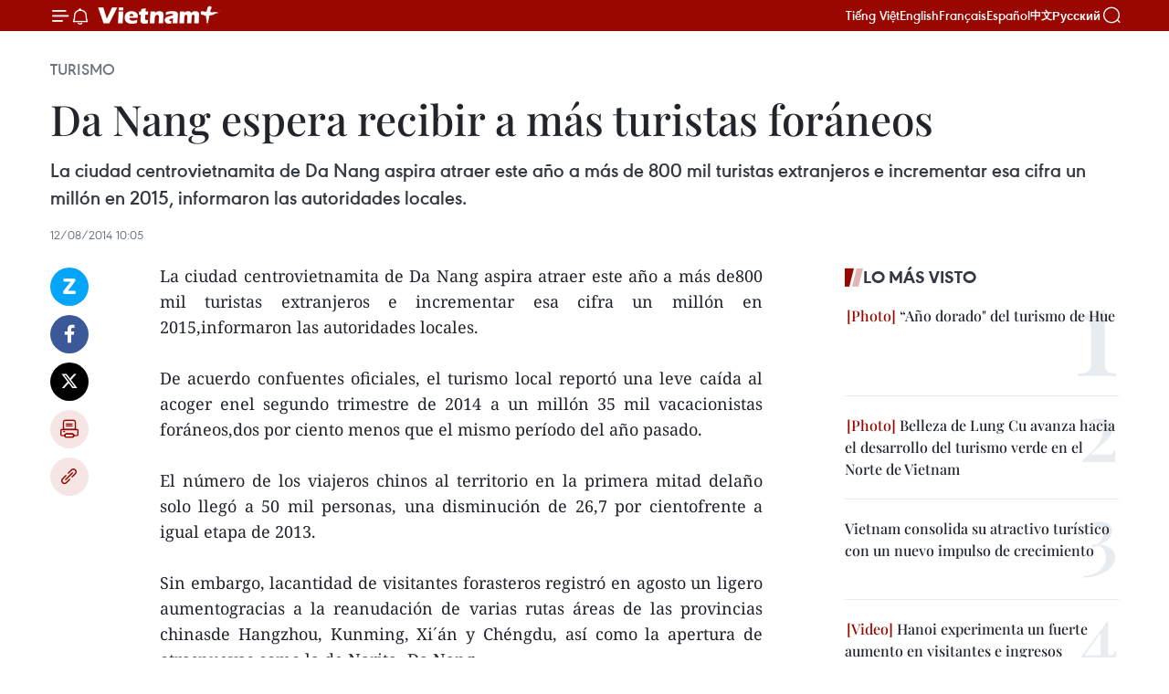

--- FILE ---
content_type: text/html;charset=utf-8
request_url: https://es.vietnamplus.vn/da-nang-espera-recibir-a-mas-turistas-foraneos-post44301.vnp
body_size: 21407
content:
<!DOCTYPE html> <html lang="es" class="es"> <head> <title>Da Nang espera recibir a más turistas foráneos | Vietnam+ (VietnamPlus)</title> <meta name="description" content="La ciudad centrovietnamita de Da Nang aspira atraer este año a más de800 mil turistas extranjeros e incrementar esa cifra un millón en 2015,informaron las autoridades locales."/> <meta name="keywords" content=""/> <meta name="news_keywords" content=""/> <meta http-equiv="Content-Type" content="text/html; charset=utf-8" /> <meta http-equiv="X-UA-Compatible" content="IE=edge"/> <meta http-equiv="refresh" content="1800" /> <meta name="revisit-after" content="1 days" /> <meta name="viewport" content="width=device-width, initial-scale=1"> <meta http-equiv="content-language" content="vi" /> <meta name="format-detection" content="telephone=no"/> <meta name="format-detection" content="address=no"/> <meta name="apple-mobile-web-app-capable" content="yes"> <meta name="apple-mobile-web-app-status-bar-style" content="black"> <meta name="apple-mobile-web-app-title" content="Vietnam+ (VietnamPlus)"/> <meta name="referrer" content="no-referrer-when-downgrade"/> <link rel="shortcut icon" href="https://media.vietnamplus.vn/assets/web/styles/img/favicon.ico" type="image/x-icon" /> <link rel="preconnect" href="https://media.vietnamplus.vn"/> <link rel="dns-prefetch" href="https://media.vietnamplus.vn"/> <link rel="preconnect" href="//www.google-analytics.com" /> <link rel="preconnect" href="//www.googletagmanager.com" /> <link rel="preconnect" href="//stc.za.zaloapp.com" /> <link rel="preconnect" href="//fonts.googleapis.com" /> <link rel="preconnect" href="//pagead2.googlesyndication.com"/> <link rel="preconnect" href="//tpc.googlesyndication.com"/> <link rel="preconnect" href="//securepubads.g.doubleclick.net"/> <link rel="preconnect" href="//accounts.google.com"/> <link rel="preconnect" href="//adservice.google.com"/> <link rel="preconnect" href="//adservice.google.com.vn"/> <link rel="preconnect" href="//www.googletagservices.com"/> <link rel="preconnect" href="//partner.googleadservices.com"/> <link rel="preconnect" href="//tpc.googlesyndication.com"/> <link rel="preconnect" href="//za.zdn.vn"/> <link rel="preconnect" href="//sp.zalo.me"/> <link rel="preconnect" href="//connect.facebook.net"/> <link rel="preconnect" href="//www.facebook.com"/> <link rel="dns-prefetch" href="//www.google-analytics.com" /> <link rel="dns-prefetch" href="//www.googletagmanager.com" /> <link rel="dns-prefetch" href="//stc.za.zaloapp.com" /> <link rel="dns-prefetch" href="//fonts.googleapis.com" /> <link rel="dns-prefetch" href="//pagead2.googlesyndication.com"/> <link rel="dns-prefetch" href="//tpc.googlesyndication.com"/> <link rel="dns-prefetch" href="//securepubads.g.doubleclick.net"/> <link rel="dns-prefetch" href="//accounts.google.com"/> <link rel="dns-prefetch" href="//adservice.google.com"/> <link rel="dns-prefetch" href="//adservice.google.com.vn"/> <link rel="dns-prefetch" href="//www.googletagservices.com"/> <link rel="dns-prefetch" href="//partner.googleadservices.com"/> <link rel="dns-prefetch" href="//tpc.googlesyndication.com"/> <link rel="dns-prefetch" href="//za.zdn.vn"/> <link rel="dns-prefetch" href="//sp.zalo.me"/> <link rel="dns-prefetch" href="//connect.facebook.net"/> <link rel="dns-prefetch" href="//www.facebook.com"/> <link rel="dns-prefetch" href="//graph.facebook.com"/> <link rel="dns-prefetch" href="//static.xx.fbcdn.net"/> <link rel="dns-prefetch" href="//staticxx.facebook.com"/> <script> var cmsConfig = { domainDesktop: 'https://es.vietnamplus.vn', domainMobile: 'https://es.vietnamplus.vn', domainApi: 'https://es-api.vietnamplus.vn', domainStatic: 'https://media.vietnamplus.vn', domainLog: 'https://es-log.vietnamplus.vn', googleAnalytics: 'G\-TGHDMM2RPP', siteId: 0, pageType: 1, objectId: 44301, adsZone: 368, allowAds: true, adsLazy: true, antiAdblock: true, }; if (window.location.protocol !== 'https:' && window.location.hostname.indexOf('vietnamplus.vn') !== -1) { window.location = 'https://' + window.location.hostname + window.location.pathname + window.location.hash; } var USER_AGENT=window.navigator&&(window.navigator.userAgent||window.navigator.vendor)||window.opera||"",IS_MOBILE=/Android|webOS|iPhone|iPod|BlackBerry|Windows Phone|IEMobile|Mobile Safari|Opera Mini/i.test(USER_AGENT),IS_REDIRECT=!1;function setCookie(e,o,i){var n=new Date,i=(n.setTime(n.getTime()+24*i*60*60*1e3),"expires="+n.toUTCString());document.cookie=e+"="+o+"; "+i+";path=/;"}function getCookie(e){var o=document.cookie.indexOf(e+"="),i=o+e.length+1;return!o&&e!==document.cookie.substring(0,e.length)||-1===o?null:(-1===(e=document.cookie.indexOf(";",i))&&(e=document.cookie.length),unescape(document.cookie.substring(i,e)))}IS_MOBILE&&getCookie("isDesktop")&&(setCookie("isDesktop",1,-1),window.location=window.location.pathname.replace(".amp", ".vnp")+window.location.search,IS_REDIRECT=!0); </script> <script> if(USER_AGENT && USER_AGENT.indexOf("facebot") <= 0 && USER_AGENT.indexOf("facebookexternalhit") <= 0) { var query = ''; var hash = ''; if (window.location.search) query = window.location.search; if (window.location.hash) hash = window.location.hash; var canonicalUrl = 'https://es.vietnamplus.vn/da-nang-espera-recibir-a-mas-turistas-foraneos-post44301.vnp' + query + hash ; var curUrl = decodeURIComponent(window.location.href); if(!location.port && canonicalUrl.startsWith("http") && curUrl != canonicalUrl){ window.location.replace(canonicalUrl); } } </script> <meta property="fb:pages" content="120834779440" /> <meta property="fb:app_id" content="1960985707489919" /> <meta name="author" content="Vietnam+ (VietnamPlus)" /> <meta name="copyright" content="Copyright © 2026 by Vietnam+ (VietnamPlus)" /> <meta name="RATING" content="GENERAL" /> <meta name="GENERATOR" content="Vietnam+ (VietnamPlus)" /> <meta content="Vietnam+ (VietnamPlus)" itemprop="sourceOrganization" name="source"/> <meta content="news" itemprop="genre" name="medium"/> <meta name="robots" content="noarchive, max-image-preview:large, index, follow" /> <meta name="GOOGLEBOT" content="noarchive, max-image-preview:large, index, follow" /> <link rel="canonical" href="https://es.vietnamplus.vn/da-nang-espera-recibir-a-mas-turistas-foraneos-post44301.vnp" /> <meta property="og:site_name" content="Vietnam+ (VietnamPlus)"/> <meta property="og:rich_attachment" content="true"/> <meta property="og:type" content="article"/> <meta property="og:url" content="https://es.vietnamplus.vn/da-nang-espera-recibir-a-mas-turistas-foraneos-post44301.vnp"/> <meta property="og:image" content="https://media.vietnamplus.vn/assets/web/styles/img/social-share.jpg"/> <meta property="og:image:width" content="1200"/> <meta property="og:image:height" content="630"/> <meta property="og:title" content="Da Nang espera recibir a más turistas foráneos "/> <meta property="og:description" content="La ciudad centrovietnamita de Da Nang aspira atraer este año a más de800 mil turistas extranjeros e incrementar esa cifra un millón en 2015,informaron las autoridades locales."/> <meta name="twitter:card" value="summary"/> <meta name="twitter:url" content="https://es.vietnamplus.vn/da-nang-espera-recibir-a-mas-turistas-foraneos-post44301.vnp"/> <meta name="twitter:title" content="Da Nang espera recibir a más turistas foráneos "/> <meta name="twitter:description" content="La ciudad centrovietnamita de Da Nang aspira atraer este año a más de800 mil turistas extranjeros e incrementar esa cifra un millón en 2015,informaron las autoridades locales."/> <meta name="twitter:image" content="https://media.vietnamplus.vn/assets/web/styles/img/social-share.jpg"/> <meta name="twitter:site" content="@Vietnam+ (VietnamPlus)"/> <meta name="twitter:creator" content="@Vietnam+ (VietnamPlus)"/> <meta property="article:publisher" content="https://www.facebook.com/VietnamPlus" /> <meta property="article:tag" content=""/> <meta property="article:section" content="Turismo" /> <meta property="article:published_time" content="2014-08-12T17:05:51+0700"/> <meta property="article:modified_time" content="2014-08-12T17:05:51+0700"/> <script type="application/ld+json"> { "@context": "http://schema.org", "@type": "Organization", "name": "Vietnam+ (VietnamPlus)", "url": "https://es.vietnamplus.vn", "logo": "https://media.vietnamplus.vn/assets/web/styles/img/logo.png", "foundingDate": "2008", "founders": [ { "@type": "Person", "name": "Thông tấn xã Việt Nam (TTXVN)" } ], "address": [ { "@type": "PostalAddress", "streetAddress": "Số 05 Lý Thường Kiệt - Hà Nội - Việt Nam", "addressLocality": "Hà Nội City", "addressRegion": "Northeast", "postalCode": "100000", "addressCountry": "VNM" } ], "contactPoint": [ { "@type": "ContactPoint", "telephone": "+84-243-941-1349", "contactType": "customer service" }, { "@type": "ContactPoint", "telephone": "+84-243-941-1348", "contactType": "customer service" } ], "sameAs": [ "https://www.facebook.com/VietnamPlus", "https://www.tiktok.com/@vietnamplus", "https://twitter.com/vietnamplus", "https://www.youtube.com/c/BaoVietnamPlus" ] } </script> <script type="application/ld+json"> { "@context" : "https://schema.org", "@type" : "WebSite", "name": "Vietnam+ (VietnamPlus)", "url": "https://es.vietnamplus.vn", "alternateName" : "Báo điện tử VIETNAMPLUS, Cơ quan của Thông tấn xã Việt Nam (TTXVN)", "potentialAction": { "@type": "SearchAction", "target": { "@type": "EntryPoint", "urlTemplate": "https://es.vietnamplus.vn/search/?q={search_term_string}" }, "query-input": "required name=search_term_string" } } </script> <script type="application/ld+json"> { "@context":"http://schema.org", "@type":"BreadcrumbList", "itemListElement":[ { "@type":"ListItem", "position":1, "item":{ "@id":"https://es.vietnamplus.vn/turismo/", "name":"Turismo" } } ] } </script> <script type="application/ld+json"> { "@context": "http://schema.org", "@type": "NewsArticle", "mainEntityOfPage":{ "@type":"WebPage", "@id":"https://es.vietnamplus.vn/da-nang-espera-recibir-a-mas-turistas-foraneos-post44301.vnp" }, "headline": "Da Nang espera recibir a más turistas foráneos", "description": "La ciudad centrovietnamita de Da Nang aspira atraer este año a más de800 mil turistas extranjeros e incrementar esa cifra un millón en 2015,informaron las autoridades locales.", "image": { "@type": "ImageObject", "url": "https://media.vietnamplus.vn/assets/web/styles/img/social-share.jpg", "width" : 1200, "height" : 675 }, "datePublished": "2014-08-12T17:05:51+0700", "dateModified": "2014-08-12T17:05:51+0700", "author": { "@type": "Person", "name": "" }, "publisher": { "@type": "Organization", "name": "Vietnam+ (VietnamPlus)", "logo": { "@type": "ImageObject", "url": "https://media.vietnamplus.vn/assets/web/styles/img/logo.png" } } } </script> <link rel="preload" href="https://media.vietnamplus.vn/assets/web/styles/css/main.min-1.0.14.css" as="style"> <link rel="preload" href="https://media.vietnamplus.vn/assets/web/js/main.min-1.0.33.js" as="script"> <link rel="preload" href="https://media.vietnamplus.vn/assets/web/js/detail.min-1.0.15.js" as="script"> <link rel="preload" href="https://common.mcms.one/assets/styles/css/vietnamplus-1.0.0.css" as="style"> <link rel="stylesheet" href="https://common.mcms.one/assets/styles/css/vietnamplus-1.0.0.css"> <link id="cms-style" rel="stylesheet" href="https://media.vietnamplus.vn/assets/web/styles/css/main.min-1.0.14.css"> <script type="text/javascript"> var _metaOgUrl = 'https://es.vietnamplus.vn/da-nang-espera-recibir-a-mas-turistas-foraneos-post44301.vnp'; var page_title = document.title; var tracked_url = window.location.pathname + window.location.search + window.location.hash; var cate_path = 'turismo'; if (cate_path.length > 0) { tracked_url = "/" + cate_path + tracked_url; } </script> <script async="" src="https://www.googletagmanager.com/gtag/js?id=G-TGHDMM2RPP"></script> <script> window.dataLayer = window.dataLayer || []; function gtag(){dataLayer.push(arguments);} gtag('js', new Date()); gtag('config', 'G-TGHDMM2RPP', {page_path: tracked_url}); </script> <script>window.dataLayer = window.dataLayer || [];dataLayer.push({'pageCategory': '/turismo'});</script> <script> window.dataLayer = window.dataLayer || []; dataLayer.push({ 'event': 'Pageview', 'articleId': '44301', 'articleTitle': 'Da Nang espera recibir a más turistas foráneos ', 'articleCategory': 'Turismo', 'articleAlowAds': true, 'articleType': 'detail', 'articlePublishDate': '2014-08-12T17:05:51+0700', 'articleThumbnail': 'https://media.vietnamplus.vn/assets/web/styles/img/social-share.jpg', 'articleShortUrl': 'https://es.vietnamplus.vn/da-nang-espera-recibir-a-mas-turistas-foraneos-post44301.vnp', 'articleFullUrl': 'https://es.vietnamplus.vn/da-nang-espera-recibir-a-mas-turistas-foraneos-post44301.vnp', }); </script> <script type='text/javascript'> gtag('event', 'article_page',{ 'articleId': '44301', 'articleTitle': 'Da Nang espera recibir a más turistas foráneos ', 'articleCategory': 'Turismo', 'articleAlowAds': true, 'articleType': 'detail', 'articlePublishDate': '2014-08-12T17:05:51+0700', 'articleThumbnail': 'https://media.vietnamplus.vn/assets/web/styles/img/social-share.jpg', 'articleShortUrl': 'https://es.vietnamplus.vn/da-nang-espera-recibir-a-mas-turistas-foraneos-post44301.vnp', 'articleFullUrl': 'https://es.vietnamplus.vn/da-nang-espera-recibir-a-mas-turistas-foraneos-post44301.vnp', }); </script> <script>(function(w,d,s,l,i){w[l]=w[l]||[];w[l].push({'gtm.start': new Date().getTime(),event:'gtm.js'});var f=d.getElementsByTagName(s)[0], j=d.createElement(s),dl=l!='dataLayer'?'&l='+l:'';j.async=true;j.src= 'https://www.googletagmanager.com/gtm.js?id='+i+dl;f.parentNode.insertBefore(j,f); })(window,document,'script','dataLayer','GTM-5WM58F3N');</script> <script type="text/javascript"> !function(){"use strict";function e(e){var t=!(arguments.length>1&&void 0!==arguments[1])||arguments[1],c=document.createElement("script");c.src=e,t?c.type="module":(c.async=!0,c.type="text/javascript",c.setAttribute("nomodule",""));var n=document.getElementsByTagName("script")[0];n.parentNode.insertBefore(c,n)}!function(t,c){!function(t,c,n){var a,o,r;n.accountId=c,null!==(a=t.marfeel)&&void 0!==a||(t.marfeel={}),null!==(o=(r=t.marfeel).cmd)&&void 0!==o||(r.cmd=[]),t.marfeel.config=n;var i="https://sdk.mrf.io/statics";e("".concat(i,"/marfeel-sdk.js?id=").concat(c),!0),e("".concat(i,"/marfeel-sdk.es5.js?id=").concat(c),!1)}(t,c,arguments.length>2&&void 0!==arguments[2]?arguments[2]:{})}(window,2272,{} )}(); </script> <script async src="https://sp.zalo.me/plugins/sdk.js"></script> </head> <body class="detail-page"> <div id="sdaWeb_SdaMasthead" class="rennab rennab-top" data-platform="1" data-position="Web_SdaMasthead"> </div> <header class=" site-header"> <div class="sticky"> <div class="container"> <i class="ic-menu"></i> <i class="ic-bell"></i> <div id="header-news" class="pick-news hidden" data-source="header-latest-news"></div> <a class="small-logo" href="/" title="Vietnam+ (VietnamPlus)">Vietnam+ (VietnamPlus)</a> <ul class="menu"> <li> <a href="https://www.vietnamplus.vn" title="Tiếng Việt" target="_blank">Tiếng Việt</a> </li> <li> <a href="https://en.vietnamplus.vn" title="English" target="_blank" rel="nofollow">English</a> </li> <li> <a href="https://fr.vietnamplus.vn" title="Français" target="_blank" rel="nofollow">Français</a> </li> <li> <a href="https://es.vietnamplus.vn" title="Español" target="_blank" rel="nofollow">Español</a> </li> <li> <a href="https://zh.vietnamplus.vn" title="中文" target="_blank" rel="nofollow">中文</a> </li> <li> <a href="https://ru.vietnamplus.vn" title="Русский" target="_blank" rel="nofollow">Русский</a> </li> </ul> <div class="search-wrapper"> <i class="ic-search"></i> <input type="text" class="search txtsearch" placeholder="Palabra clave"> </div> </div> </div> </header> <div class="site-body"> <div id="sdaWeb_SdaBackground" class="rennab " data-platform="1" data-position="Web_SdaBackground"> </div> <div class="container"> <div class="breadcrumb breadcrumb-detail"> <h2 class="main"> <a href="https://es.vietnamplus.vn/turismo/" title="Turismo" class="active">Turismo</a> </h2> </div> <div id="sdaWeb_SdaTop" class="rennab " data-platform="1" data-position="Web_SdaTop"> </div> <div class="article"> <h1 class="article__title cms-title "> Da Nang espera recibir a más turistas foráneos </h1> <div class="article__sapo cms-desc"> La ciudad centrovietnamita de Da Nang aspira atraer este año a más de 800 mil turistas extranjeros e incrementar esa cifra un millón en 2015, informaron las autoridades locales. </div> <div id="sdaWeb_SdaArticleAfterSapo" class="rennab " data-platform="1" data-position="Web_SdaArticleAfterSapo"> </div> <div class="article__meta"> <time class="time" datetime="2014-08-12T17:05:51+0700" data-time="1407837951" data-friendly="false">martes, agosto 12, 2014 17:05</time> <meta class="cms-date" itemprop="datePublished" content="2014-08-12T17:05:51+0700"> </div> <div class="col"> <div class="main-col content-col"> <div class="article__body zce-content-body cms-body" itemprop="articleBody"> <div class="social-pin sticky article__social"> <a href="javascript:void(0);" class="zl zalo-share-button" title="Zalo" data-href="https://es.vietnamplus.vn/da-nang-espera-recibir-a-mas-turistas-foraneos-post44301.vnp" data-oaid="4486284411240520426" data-layout="1" data-color="blue" data-customize="true">Zalo</a> <a href="javascript:void(0);" class="item fb" data-href="https://es.vietnamplus.vn/da-nang-espera-recibir-a-mas-turistas-foraneos-post44301.vnp" data-rel="facebook" title="Facebook">Facebook</a> <a href="javascript:void(0);" class="item tw" data-href="https://es.vietnamplus.vn/da-nang-espera-recibir-a-mas-turistas-foraneos-post44301.vnp" data-rel="twitter" title="Twitter">Twitter</a> <a href="javascript:void(0);" class="bookmark sendbookmark hidden" onclick="ME.sendBookmark(this, 44301);" data-id="44301" title="Marcador">Marcador</a> <a href="javascript:void(0);" class="print sendprint" title="Print" data-href="/print-44301.html">Imprimir</a> <a href="javascript:void(0);" class="item link" data-href="https://es.vietnamplus.vn/da-nang-espera-recibir-a-mas-turistas-foraneos-post44301.vnp" data-rel="copy" title="Copy link">Copy link</a> </div> <div align="justify"> La ciudad centrovietnamita de Da Nang aspira atraer este año a más de800 mil turistas extranjeros e incrementar esa cifra un millón en 2015,informaron las autoridades locales. <br> <br> De acuerdo confuentes oficiales, el turismo local reportó una leve caída al acoger enel segundo trimestre de 2014 a un millón 35 mil vacacionistas foráneos,dos por ciento menos que el mismo período del año pasado. <br> <br> El número de los viajeros chinos al territorio en la primera mitad delaño solo llegó a 50 mil personas, una disminución de 26,7 por cientofrente a igual etapa de 2013. <br> <br> Sin embargo, lacantidad de visitantes forasteros registró en agosto un ligero aumentogracias a la reanudación de varias rutas áreas de las provincias chinasde Hangzhou, Kunming, Xi´án y Chéngdu, así como la apertura de otrasnuevas como la de Narita- Da Nang. <br> <br> El poder localreveló el plan de abrir en el futuro próximo una nueva ruta a KualaLumpur y elevar la calidad de la infraestructura y el sistema hotelerocon la expectativa de atraer a más turistas. <br> <br> Esosproyectos ayudarán a compensar la merma de los vacacionistas chinos,uno de los grupos clientes tradicionales de los servicios turísticosprovinciales, analizaron especialistas. <br> <br> El sectorlocal trazó un plan de fomentar la conexión con otros mercadosconvencionales como Europa, Estados Unidos, Sudcorea, Rusia y Australia,así como con los nuevos de Japón, Tailandia y Europa del Norte. <br> <br> Da Nang es reconocida hoy día como una zona de alojamiento de primercategoría de Asia o la ciudad de paisajes pintorescos de la región porvarias agencias turísticas en el mundo.- VNA <br>
</div> <div id="sdaWeb_SdaArticleAfterBody" class="rennab " data-platform="1" data-position="Web_SdaArticleAfterBody"> </div> </div> <div id="sdaWeb_SdaArticleAfterTag" class="rennab " data-platform="1" data-position="Web_SdaArticleAfterTag"> </div> <div class="wrap-social"> <div class="social-pin article__social"> <a href="javascript:void(0);" class="zl zalo-share-button" title="Zalo" data-href="https://es.vietnamplus.vn/da-nang-espera-recibir-a-mas-turistas-foraneos-post44301.vnp" data-oaid="4486284411240520426" data-layout="1" data-color="blue" data-customize="true">Zalo</a> <a href="javascript:void(0);" class="item fb" data-href="https://es.vietnamplus.vn/da-nang-espera-recibir-a-mas-turistas-foraneos-post44301.vnp" data-rel="facebook" title="Facebook">Facebook</a> <a href="javascript:void(0);" class="item tw" data-href="https://es.vietnamplus.vn/da-nang-espera-recibir-a-mas-turistas-foraneos-post44301.vnp" data-rel="twitter" title="Twitter">Twitter</a> <a href="javascript:void(0);" class="bookmark sendbookmark hidden" onclick="ME.sendBookmark(this, 44301);" data-id="44301" title="Marcador">Marcador</a> <a href="javascript:void(0);" class="print sendprint" title="Print" data-href="/print-44301.html">Imprimir</a> <a href="javascript:void(0);" class="item link" data-href="https://es.vietnamplus.vn/da-nang-espera-recibir-a-mas-turistas-foraneos-post44301.vnp" data-rel="copy" title="Copy link">Copy link</a> </div> <a href="https://news.google.com/publications/CAAqBwgKMN-18wowlLWFAw?hl=vi&gl=VN&ceid=VN%3Avi" class="google-news" target="_blank" title="Google News">Seguir VietnamPlus</a> </div> <div id="sdaWeb_SdaArticleAfterBody1" class="rennab " data-platform="1" data-position="Web_SdaArticleAfterBody1"> </div> <div id="sdaWeb_SdaArticleAfterBody2" class="rennab " data-platform="1" data-position="Web_SdaArticleAfterBody2"> </div> <div class="timeline secondary"> <h3 class="box-heading"> <a href="https://es.vietnamplus.vn/turismo/" title="Turismo" class="title"> Ver más </a> </h3> <div class="box-content content-list" data-source="recommendation-368"> <article class="story" data-id="230923"> <figure class="story__thumb"> <a class="cms-link" href="https://es.vietnamplus.vn/agoda-sa-pa-es-el-destino-asiatico-de-mayor-crecimiento-en-2025-post230923.vnp" title="Agoda: Sa Pa es el destino asiático de mayor crecimiento en 2025 "> <img class="lazyload" src="[data-uri]" data-src="https://mediaes.vietnamplus.vn/images/18068d5f4d6550be0e90cb3c306a7c220454d9b35c4a58342526df9a4f3a587421455bb1342e003429514ab7052eb1f7ff79e84933e3506920df1c320750bb63/dji-0236a12-16-19-19.jpg.webp" data-srcset="https://mediaes.vietnamplus.vn/images/18068d5f4d6550be0e90cb3c306a7c220454d9b35c4a58342526df9a4f3a587421455bb1342e003429514ab7052eb1f7ff79e84933e3506920df1c320750bb63/dji-0236a12-16-19-19.jpg.webp 1x, https://mediaes.vietnamplus.vn/images/5600725eba817801ab1d6c99586484600454d9b35c4a58342526df9a4f3a587421455bb1342e003429514ab7052eb1f7ff79e84933e3506920df1c320750bb63/dji-0236a12-16-19-19.jpg.webp 2x" alt="La iglesia de piedra, construida en 1895, ha sido restaurada y conservada intacta, convirtiéndose en una imagen por excelencia de Sapa. (Fuente: VNA)"> <noscript><img src="https://mediaes.vietnamplus.vn/images/18068d5f4d6550be0e90cb3c306a7c220454d9b35c4a58342526df9a4f3a587421455bb1342e003429514ab7052eb1f7ff79e84933e3506920df1c320750bb63/dji-0236a12-16-19-19.jpg.webp" srcset="https://mediaes.vietnamplus.vn/images/18068d5f4d6550be0e90cb3c306a7c220454d9b35c4a58342526df9a4f3a587421455bb1342e003429514ab7052eb1f7ff79e84933e3506920df1c320750bb63/dji-0236a12-16-19-19.jpg.webp 1x, https://mediaes.vietnamplus.vn/images/5600725eba817801ab1d6c99586484600454d9b35c4a58342526df9a4f3a587421455bb1342e003429514ab7052eb1f7ff79e84933e3506920df1c320750bb63/dji-0236a12-16-19-19.jpg.webp 2x" alt="La iglesia de piedra, construida en 1895, ha sido restaurada y conservada intacta, convirtiéndose en una imagen por excelencia de Sapa. (Fuente: VNA)" class="image-fallback"></noscript> </a> </figure> <h2 class="story__heading" data-tracking="230923"> <a class=" cms-link" href="https://es.vietnamplus.vn/agoda-sa-pa-es-el-destino-asiatico-de-mayor-crecimiento-en-2025-post230923.vnp" title="Agoda: Sa Pa es el destino asiático de mayor crecimiento en 2025 "> Agoda: Sa Pa es el destino asiático de mayor crecimiento en 2025 </a> </h2> <time class="time" datetime="2026-01-08T03:21:23+0700" data-time="1767817283"> 08/01/2026 03:21 </time> <div class="story__summary story__shorten"> <p>Sa&nbsp;Pa fue el destino de mayor crecimiento de Asia en 2025 según Agoda, impulsado por su naturaleza, cultura étnica y experiencias auténticas. </p> </div> </article> <article class="story" data-id="230925"> <figure class="story__thumb"> <a class="cms-link" href="https://es.vietnamplus.vn/vietnam-por-crear-un-sistema-integral-y-unificado-de-datos-turisticos-post230925.vnp" title="Vietnam por crear un sistema integral y unificado de datos turísticos"> <img class="lazyload" src="[data-uri]" data-src="https://mediaes.vietnamplus.vn/images/579f5cc99d17d16eff22c60e425ef1cf9e45efb45cfb5ab5fa193167b0ece530b94cf1e3af8a69f95da1a13b6b5bf8857d26c06fe204bf736e60a8a8667f3987/visit-vietnam-5.jpg.webp" data-srcset="https://mediaes.vietnamplus.vn/images/579f5cc99d17d16eff22c60e425ef1cf9e45efb45cfb5ab5fa193167b0ece530b94cf1e3af8a69f95da1a13b6b5bf8857d26c06fe204bf736e60a8a8667f3987/visit-vietnam-5.jpg.webp 1x, https://mediaes.vietnamplus.vn/images/9d94d0cbd111fef99ac6490eee3a76189e45efb45cfb5ab5fa193167b0ece530b94cf1e3af8a69f95da1a13b6b5bf8857d26c06fe204bf736e60a8a8667f3987/visit-vietnam-5.jpg.webp 2x" alt="Lanzamiento de la plataforma nacional de datos turísticos Visit Vietnam (Foto: VNA)"> <noscript><img src="https://mediaes.vietnamplus.vn/images/579f5cc99d17d16eff22c60e425ef1cf9e45efb45cfb5ab5fa193167b0ece530b94cf1e3af8a69f95da1a13b6b5bf8857d26c06fe204bf736e60a8a8667f3987/visit-vietnam-5.jpg.webp" srcset="https://mediaes.vietnamplus.vn/images/579f5cc99d17d16eff22c60e425ef1cf9e45efb45cfb5ab5fa193167b0ece530b94cf1e3af8a69f95da1a13b6b5bf8857d26c06fe204bf736e60a8a8667f3987/visit-vietnam-5.jpg.webp 1x, https://mediaes.vietnamplus.vn/images/9d94d0cbd111fef99ac6490eee3a76189e45efb45cfb5ab5fa193167b0ece530b94cf1e3af8a69f95da1a13b6b5bf8857d26c06fe204bf736e60a8a8667f3987/visit-vietnam-5.jpg.webp 2x" alt="Lanzamiento de la plataforma nacional de datos turísticos Visit Vietnam (Foto: VNA)" class="image-fallback"></noscript> </a> </figure> <h2 class="story__heading" data-tracking="230925"> <a class=" cms-link" href="https://es.vietnamplus.vn/vietnam-por-crear-un-sistema-integral-y-unificado-de-datos-turisticos-post230925.vnp" title="Vietnam por crear un sistema integral y unificado de datos turísticos"> Vietnam por crear un sistema integral y unificado de datos turísticos </a> </h2> <time class="time" datetime="2026-01-07T13:39:36+0700" data-time="1767767976"> 07/01/2026 13:39 </time> <div class="story__summary story__shorten"> <p>Vietnam acelera la transformación digital del turismo mediante un sistema nacional de datos y la plataforma Visit Vietnam, clave para la competitividad.</p> </div> </article> <article class="story" data-id="230891"> <figure class="story__thumb"> <a class="cms-link" href="https://es.vietnamplus.vn/vietnam-alcanza-nuevo-record-en-2025-con-crecimiento-de-turistas-internacionales-de-20-post230891.vnp" title="Vietnam alcanza nuevo récord en 2025 con crecimiento de turistas internacionales de 20% "> <img class="lazyload" src="[data-uri]" data-src="https://mediaes.vietnamplus.vn/images/08d6e2591940e2cafa2768324419a3959871cf0727991cb7325763ef8a6dec522bbede8981916ce17b0634123d6dd99f0afc8cb1b22e67744dac7df0102a376c/khach-phillipine.jpg.webp" data-srcset="https://mediaes.vietnamplus.vn/images/08d6e2591940e2cafa2768324419a3959871cf0727991cb7325763ef8a6dec522bbede8981916ce17b0634123d6dd99f0afc8cb1b22e67744dac7df0102a376c/khach-phillipine.jpg.webp 1x, https://mediaes.vietnamplus.vn/images/3973adb3d112c9d066e2764ecec202f19871cf0727991cb7325763ef8a6dec522bbede8981916ce17b0634123d6dd99f0afc8cb1b22e67744dac7df0102a376c/khach-phillipine.jpg.webp 2x" alt="Los turistas filipinas llegan al casco antiguo de Hoi An (Fuente: VNA) "> <noscript><img src="https://mediaes.vietnamplus.vn/images/08d6e2591940e2cafa2768324419a3959871cf0727991cb7325763ef8a6dec522bbede8981916ce17b0634123d6dd99f0afc8cb1b22e67744dac7df0102a376c/khach-phillipine.jpg.webp" srcset="https://mediaes.vietnamplus.vn/images/08d6e2591940e2cafa2768324419a3959871cf0727991cb7325763ef8a6dec522bbede8981916ce17b0634123d6dd99f0afc8cb1b22e67744dac7df0102a376c/khach-phillipine.jpg.webp 1x, https://mediaes.vietnamplus.vn/images/3973adb3d112c9d066e2764ecec202f19871cf0727991cb7325763ef8a6dec522bbede8981916ce17b0634123d6dd99f0afc8cb1b22e67744dac7df0102a376c/khach-phillipine.jpg.webp 2x" alt="Los turistas filipinas llegan al casco antiguo de Hoi An (Fuente: VNA) " class="image-fallback"></noscript> </a> </figure> <h2 class="story__heading" data-tracking="230891"> <a class=" cms-link" href="https://es.vietnamplus.vn/vietnam-alcanza-nuevo-record-en-2025-con-crecimiento-de-turistas-internacionales-de-20-post230891.vnp" title="Vietnam alcanza nuevo récord en 2025 con crecimiento de turistas internacionales de 20% "> Vietnam alcanza nuevo récord en 2025 con crecimiento de turistas internacionales de 20% </a> </h2> <time class="time" datetime="2026-01-06T14:37:26+0700" data-time="1767685046"> 06/01/2026 14:37 </time> <div class="story__summary story__shorten"> <p>En 2025, el turismo en Vietnam experimentó un crecimiento extraordinario, con la llegada de 21,2 millones de turistas internacionales, lo que supone un aumento del 20,4% respecto al año anterior, la cifra más alta registrada hasta la fecha.</p> </div> </article> <article class="story" data-id="230884"> <figure class="story__thumb"> <a class="cms-link" href="https://es.vietnamplus.vn/visitantes-internacionales-se-deleitan-con-la-comida-callejera-de-hanoi-post230884.vnp" title="Visitantes internacionales se deleitan con la comida callejera de Hanoi"> <img class="lazyload" src="[data-uri]" data-src="https://mediaes.vietnamplus.vn/images/a1af0e25a1124e034d52602711cf572eca722f7baebfe74cc970e778a945be96ce4340dc5fe6d2b23d4fd077c9d61af917940c4addbb56c9b1619fff581465aebde987737b71ad6429df9f3b904e3ac9ec705d6042dd68f5b6ce0f4706c18863/am-thuc-duong-pho-ha-noi-hap-dan-khach-du-lich-2-6405.jpg.webp" data-srcset="https://mediaes.vietnamplus.vn/images/a1af0e25a1124e034d52602711cf572eca722f7baebfe74cc970e778a945be96ce4340dc5fe6d2b23d4fd077c9d61af917940c4addbb56c9b1619fff581465aebde987737b71ad6429df9f3b904e3ac9ec705d6042dd68f5b6ce0f4706c18863/am-thuc-duong-pho-ha-noi-hap-dan-khach-du-lich-2-6405.jpg.webp 1x, https://mediaes.vietnamplus.vn/images/6975f8604fb2a7f29e25e1e8a6482cc7ca722f7baebfe74cc970e778a945be96ce4340dc5fe6d2b23d4fd077c9d61af917940c4addbb56c9b1619fff581465aebde987737b71ad6429df9f3b904e3ac9ec705d6042dd68f5b6ce0f4706c18863/am-thuc-duong-pho-ha-noi-hap-dan-khach-du-lich-2-6405.jpg.webp 2x" alt="Visitantes internacionales se deleitan con la comida callejera de Hanoi (Fuente: VNA)"> <noscript><img src="https://mediaes.vietnamplus.vn/images/a1af0e25a1124e034d52602711cf572eca722f7baebfe74cc970e778a945be96ce4340dc5fe6d2b23d4fd077c9d61af917940c4addbb56c9b1619fff581465aebde987737b71ad6429df9f3b904e3ac9ec705d6042dd68f5b6ce0f4706c18863/am-thuc-duong-pho-ha-noi-hap-dan-khach-du-lich-2-6405.jpg.webp" srcset="https://mediaes.vietnamplus.vn/images/a1af0e25a1124e034d52602711cf572eca722f7baebfe74cc970e778a945be96ce4340dc5fe6d2b23d4fd077c9d61af917940c4addbb56c9b1619fff581465aebde987737b71ad6429df9f3b904e3ac9ec705d6042dd68f5b6ce0f4706c18863/am-thuc-duong-pho-ha-noi-hap-dan-khach-du-lich-2-6405.jpg.webp 1x, https://mediaes.vietnamplus.vn/images/6975f8604fb2a7f29e25e1e8a6482cc7ca722f7baebfe74cc970e778a945be96ce4340dc5fe6d2b23d4fd077c9d61af917940c4addbb56c9b1619fff581465aebde987737b71ad6429df9f3b904e3ac9ec705d6042dd68f5b6ce0f4706c18863/am-thuc-duong-pho-ha-noi-hap-dan-khach-du-lich-2-6405.jpg.webp 2x" alt="Visitantes internacionales se deleitan con la comida callejera de Hanoi (Fuente: VNA)" class="image-fallback"></noscript> </a> </figure> <h2 class="story__heading" data-tracking="230884"> <a class=" cms-link" href="https://es.vietnamplus.vn/visitantes-internacionales-se-deleitan-con-la-comida-callejera-de-hanoi-post230884.vnp" title="Visitantes internacionales se deleitan con la comida callejera de Hanoi"> Visitantes internacionales se deleitan con la comida callejera de Hanoi </a> </h2> <time class="time" datetime="2026-01-06T11:04:26+0700" data-time="1767672266"> 06/01/2026 11:04 </time> <div class="story__summary story__shorten"> <p>Hanoi se posiciona como el segundo destino asiático con mejor comida callejera, destacando platos como pho, bun cha y banh mi, y un ambiente único que combina tradición y modernidad.</p> </div> </article> <article class="story" data-id="230849"> <figure class="story__thumb"> <a class="cms-link" href="https://es.vietnamplus.vn/grandes-expectativas-de-avance-para-el-turismo-vietnamita-en-2026-post230849.vnp" title="Grandes expectativas de avance para el turismo vietnamita en 2026"> <img class="lazyload" src="[data-uri]" data-src="https://mediaes.vietnamplus.vn/images/18068d5f4d6550be0e90cb3c306a7c2234fb9700ef3fe34d8931ca01f20a709cdfee20139b91636d2f2a9b491d6ca4b5/hoian01.jpg.webp" data-srcset="https://mediaes.vietnamplus.vn/images/18068d5f4d6550be0e90cb3c306a7c2234fb9700ef3fe34d8931ca01f20a709cdfee20139b91636d2f2a9b491d6ca4b5/hoian01.jpg.webp 1x, https://mediaes.vietnamplus.vn/images/5600725eba817801ab1d6c995864846034fb9700ef3fe34d8931ca01f20a709cdfee20139b91636d2f2a9b491d6ca4b5/hoian01.jpg.webp 2x" alt="El Puente Cau es un patrimonio arquitectónico único dentro del casco antiguo de Hoi An, en la ciudad de Da Nang. (Foto: VNA)"> <noscript><img src="https://mediaes.vietnamplus.vn/images/18068d5f4d6550be0e90cb3c306a7c2234fb9700ef3fe34d8931ca01f20a709cdfee20139b91636d2f2a9b491d6ca4b5/hoian01.jpg.webp" srcset="https://mediaes.vietnamplus.vn/images/18068d5f4d6550be0e90cb3c306a7c2234fb9700ef3fe34d8931ca01f20a709cdfee20139b91636d2f2a9b491d6ca4b5/hoian01.jpg.webp 1x, https://mediaes.vietnamplus.vn/images/5600725eba817801ab1d6c995864846034fb9700ef3fe34d8931ca01f20a709cdfee20139b91636d2f2a9b491d6ca4b5/hoian01.jpg.webp 2x" alt="El Puente Cau es un patrimonio arquitectónico único dentro del casco antiguo de Hoi An, en la ciudad de Da Nang. (Foto: VNA)" class="image-fallback"></noscript> </a> </figure> <h2 class="story__heading" data-tracking="230849"> <a class=" cms-link" href="https://es.vietnamplus.vn/grandes-expectativas-de-avance-para-el-turismo-vietnamita-en-2026-post230849.vnp" title="Grandes expectativas de avance para el turismo vietnamita en 2026"> Grandes expectativas de avance para el turismo vietnamita en 2026 </a> </h2> <time class="time" datetime="2026-01-06T04:04:22+0700" data-time="1767647062"> 06/01/2026 04:04 </time> <div class="story__summary story__shorten"> <p>Gracias a condiciones meteorológicas favorables y a un feriado prolongado de cuatro días por el Año Nuevo (del 1 al 4 de enero de 2026), las actividades turísticas se mostraron especialmente dinámicas desde los primeros días del año en todo Vietnam.</p> </div> </article> <div id="sdaWeb_SdaNative1" class="rennab " data-platform="1" data-position="Web_SdaNative1"> </div> <article class="story" data-id="230850"> <figure class="story__thumb"> <a class="cms-link" href="https://es.vietnamplus.vn/turismo-de-ciudad-ho-chi-minh-aspira-a-un-crecimiento-sostenible-en-2026-post230850.vnp" title="Turismo de Ciudad Ho Chi Minh aspira a un crecimiento sostenible en 2026 "> <img class="lazyload" src="[data-uri]" data-src="https://mediaes.vietnamplus.vn/images/08d6e2591940e2cafa2768324419a395871e82599ebc3b9c61076bdfbaa81e850d1118d05701862893fbd17e721f899c0069fb65bcea58f98a1488ad35777fab/du-lich-tp-ho-chi-minh.jpg.webp" data-srcset="https://mediaes.vietnamplus.vn/images/08d6e2591940e2cafa2768324419a395871e82599ebc3b9c61076bdfbaa81e850d1118d05701862893fbd17e721f899c0069fb65bcea58f98a1488ad35777fab/du-lich-tp-ho-chi-minh.jpg.webp 1x, https://mediaes.vietnamplus.vn/images/3973adb3d112c9d066e2764ecec202f1871e82599ebc3b9c61076bdfbaa81e850d1118d05701862893fbd17e721f899c0069fb65bcea58f98a1488ad35777fab/du-lich-tp-ho-chi-minh.jpg.webp 2x" alt="Turistas extranjeros pasean por la calle Bui Vien, en Ciudad Ho Chi Minh (Fuente: VNA)"> <noscript><img src="https://mediaes.vietnamplus.vn/images/08d6e2591940e2cafa2768324419a395871e82599ebc3b9c61076bdfbaa81e850d1118d05701862893fbd17e721f899c0069fb65bcea58f98a1488ad35777fab/du-lich-tp-ho-chi-minh.jpg.webp" srcset="https://mediaes.vietnamplus.vn/images/08d6e2591940e2cafa2768324419a395871e82599ebc3b9c61076bdfbaa81e850d1118d05701862893fbd17e721f899c0069fb65bcea58f98a1488ad35777fab/du-lich-tp-ho-chi-minh.jpg.webp 1x, https://mediaes.vietnamplus.vn/images/3973adb3d112c9d066e2764ecec202f1871e82599ebc3b9c61076bdfbaa81e850d1118d05701862893fbd17e721f899c0069fb65bcea58f98a1488ad35777fab/du-lich-tp-ho-chi-minh.jpg.webp 2x" alt="Turistas extranjeros pasean por la calle Bui Vien, en Ciudad Ho Chi Minh (Fuente: VNA)" class="image-fallback"></noscript> </a> </figure> <h2 class="story__heading" data-tracking="230850"> <a class=" cms-link" href="https://es.vietnamplus.vn/turismo-de-ciudad-ho-chi-minh-aspira-a-un-crecimiento-sostenible-en-2026-post230850.vnp" title="Turismo de Ciudad Ho Chi Minh aspira a un crecimiento sostenible en 2026 "> Turismo de Ciudad Ho Chi Minh aspira a un crecimiento sostenible en 2026 </a> </h2> <time class="time" datetime="2026-01-06T01:04:15+0700" data-time="1767636255"> 06/01/2026 01:04 </time> <div class="story__summary story__shorten"> <p>En 2026, el turismo de Ciudad Ho Chi Minh se concentrará en elevar la calidad de sus servicios para ofrecer mejores experiencias de los turistas, potenciará la identidad cultural y tomará como impulso la innovación y transformación digital.</p> </div> </article> <article class="story" data-id="230857"> <figure class="story__thumb"> <a class="cms-link" href="https://es.vietnamplus.vn/turismo-vietnamita-apuesta-por-estrategias-innovadoras-de-promocion-post230857.vnp" title="Turismo vietnamita apuesta por estrategias innovadoras de promoción"> <img class="lazyload" src="[data-uri]" data-src="https://mediaes.vietnamplus.vn/images/18068d5f4d6550be0e90cb3c306a7c226d3162ad95b63fa13b26dfdb558cc7a60e05e4eccd641380bf8d93f55f49921f7407c6ec1f1496790ecd3aacdffbf17f/tran-ngoc-tien2-1696.jpg.webp" data-srcset="https://mediaes.vietnamplus.vn/images/18068d5f4d6550be0e90cb3c306a7c226d3162ad95b63fa13b26dfdb558cc7a60e05e4eccd641380bf8d93f55f49921f7407c6ec1f1496790ecd3aacdffbf17f/tran-ngoc-tien2-1696.jpg.webp 1x, https://mediaes.vietnamplus.vn/images/5600725eba817801ab1d6c99586484606d3162ad95b63fa13b26dfdb558cc7a60e05e4eccd641380bf8d93f55f49921f7407c6ec1f1496790ecd3aacdffbf17f/tran-ngoc-tien2-1696.jpg.webp 2x" alt="La belleza moderna de la ciudad de Da Nang durante el deslumbrante espectáculo de fuegos artificiales. (Foto: Internet)"> <noscript><img src="https://mediaes.vietnamplus.vn/images/18068d5f4d6550be0e90cb3c306a7c226d3162ad95b63fa13b26dfdb558cc7a60e05e4eccd641380bf8d93f55f49921f7407c6ec1f1496790ecd3aacdffbf17f/tran-ngoc-tien2-1696.jpg.webp" srcset="https://mediaes.vietnamplus.vn/images/18068d5f4d6550be0e90cb3c306a7c226d3162ad95b63fa13b26dfdb558cc7a60e05e4eccd641380bf8d93f55f49921f7407c6ec1f1496790ecd3aacdffbf17f/tran-ngoc-tien2-1696.jpg.webp 1x, https://mediaes.vietnamplus.vn/images/5600725eba817801ab1d6c99586484606d3162ad95b63fa13b26dfdb558cc7a60e05e4eccd641380bf8d93f55f49921f7407c6ec1f1496790ecd3aacdffbf17f/tran-ngoc-tien2-1696.jpg.webp 2x" alt="La belleza moderna de la ciudad de Da Nang durante el deslumbrante espectáculo de fuegos artificiales. (Foto: Internet)" class="image-fallback"></noscript> </a> </figure> <h2 class="story__heading" data-tracking="230857"> <a class=" cms-link" href="https://es.vietnamplus.vn/turismo-vietnamita-apuesta-por-estrategias-innovadoras-de-promocion-post230857.vnp" title="Turismo vietnamita apuesta por estrategias innovadoras de promoción"> Turismo vietnamita apuesta por estrategias innovadoras de promoción </a> </h2> <time class="time" datetime="2026-01-05T16:42:33+0700" data-time="1767606153"> 05/01/2026 16:42 </time> <div class="story__summary story__shorten"> <p>El turismo mundial está entrando en una fase competitiva sin precedentes, el lanzamiento continúo de campañas promocionales a escala global para ganar cuota de mercado exige a Vietnam realizar pasos innovadores en las actividades de promoción y divulgación de sus potencialidades turísticas.</p> </div> </article> <article class="story" data-id="230836"> <figure class="story__thumb"> <a class="cms-link" href="https://es.vietnamplus.vn/vietnam-registra-fuerte-crecimiento-turistico-a-principios-de-ano-nuevo-2026-post230836.vnp" title="Vietnam registra fuerte crecimiento turístico a principios de Año Nuevo 2026"> <img class="lazyload" src="[data-uri]" data-src="https://mediaes.vietnamplus.vn/images/18068d5f4d6550be0e90cb3c306a7c2285fc2b6a037f5bf07c253e490791689e8a3b83589f734b67b2855090e12a703ee60d4b36d079e6eed5f738938904aac45cdcd2b2f9318db3ee3ed53d828863bd4bfaabe117147546dbbe2bfe462fc51f/z4283759381012-79b5f11a35e31d41f741366de9443bc7-1800.jpg.webp" data-srcset="https://mediaes.vietnamplus.vn/images/18068d5f4d6550be0e90cb3c306a7c2285fc2b6a037f5bf07c253e490791689e8a3b83589f734b67b2855090e12a703ee60d4b36d079e6eed5f738938904aac45cdcd2b2f9318db3ee3ed53d828863bd4bfaabe117147546dbbe2bfe462fc51f/z4283759381012-79b5f11a35e31d41f741366de9443bc7-1800.jpg.webp 1x, https://mediaes.vietnamplus.vn/images/5600725eba817801ab1d6c995864846085fc2b6a037f5bf07c253e490791689e8a3b83589f734b67b2855090e12a703ee60d4b36d079e6eed5f738938904aac45cdcd2b2f9318db3ee3ed53d828863bd4bfaabe117147546dbbe2bfe462fc51f/z4283759381012-79b5f11a35e31d41f741366de9443bc7-1800.jpg.webp 2x" alt="Turistas internacionales en la cima de la cueva de Mua, Ninh Binh. (Foto: VNA)"> <noscript><img src="https://mediaes.vietnamplus.vn/images/18068d5f4d6550be0e90cb3c306a7c2285fc2b6a037f5bf07c253e490791689e8a3b83589f734b67b2855090e12a703ee60d4b36d079e6eed5f738938904aac45cdcd2b2f9318db3ee3ed53d828863bd4bfaabe117147546dbbe2bfe462fc51f/z4283759381012-79b5f11a35e31d41f741366de9443bc7-1800.jpg.webp" srcset="https://mediaes.vietnamplus.vn/images/18068d5f4d6550be0e90cb3c306a7c2285fc2b6a037f5bf07c253e490791689e8a3b83589f734b67b2855090e12a703ee60d4b36d079e6eed5f738938904aac45cdcd2b2f9318db3ee3ed53d828863bd4bfaabe117147546dbbe2bfe462fc51f/z4283759381012-79b5f11a35e31d41f741366de9443bc7-1800.jpg.webp 1x, https://mediaes.vietnamplus.vn/images/5600725eba817801ab1d6c995864846085fc2b6a037f5bf07c253e490791689e8a3b83589f734b67b2855090e12a703ee60d4b36d079e6eed5f738938904aac45cdcd2b2f9318db3ee3ed53d828863bd4bfaabe117147546dbbe2bfe462fc51f/z4283759381012-79b5f11a35e31d41f741366de9443bc7-1800.jpg.webp 2x" alt="Turistas internacionales en la cima de la cueva de Mua, Ninh Binh. (Foto: VNA)" class="image-fallback"></noscript> </a> </figure> <h2 class="story__heading" data-tracking="230836"> <a class=" cms-link" href="https://es.vietnamplus.vn/vietnam-registra-fuerte-crecimiento-turistico-a-principios-de-ano-nuevo-2026-post230836.vnp" title="Vietnam registra fuerte crecimiento turístico a principios de Año Nuevo 2026"> Vietnam registra fuerte crecimiento turístico a principios de Año Nuevo 2026 </a> </h2> <time class="time" datetime="2026-01-05T09:48:25+0700" data-time="1767581305"> 05/01/2026 09:48 </time> <div class="story__summary story__shorten"> <p>Durante los días festivos del Año Nuevo 2026 (del 1 al 4 de enero), la industria del turismo de Vietnam recibió y atendió a aproximadamente 3,5 millones de visitantes, informó la Administración Nacional de Turismo del país.</p> </div> </article> <article class="story" data-id="230848"> <figure class="story__thumb"> <a class="cms-link" href="https://es.vietnamplus.vn/lo-lo-chai-un-cuento-de-hadas-en-la-meseta-de-piedra-post230848.vnp" title="Lo Lo Chai, un cuento de hadas en la meseta de piedra"> <img class="lazyload" src="[data-uri]" data-src="https://mediaes.vietnamplus.vn/images/10b35e7ea1400aaa9dc54a12ae7fa3dcb1ba6b193e0ff6ba2d4173c56664258dd6bb4c5b3d381b76e69229305c68acfb920de3939e13430e63892972ca5ab628e39a70570a70623b78a970c6cc1d1538/09-lo-lo-chai-village-ava.jpg.webp" data-srcset="https://mediaes.vietnamplus.vn/images/10b35e7ea1400aaa9dc54a12ae7fa3dcb1ba6b193e0ff6ba2d4173c56664258dd6bb4c5b3d381b76e69229305c68acfb920de3939e13430e63892972ca5ab628e39a70570a70623b78a970c6cc1d1538/09-lo-lo-chai-village-ava.jpg.webp 1x, https://mediaes.vietnamplus.vn/images/5aea9544c4e23fb9a0759c3a0d478a6bb1ba6b193e0ff6ba2d4173c56664258dd6bb4c5b3d381b76e69229305c68acfb920de3939e13430e63892972ca5ab628e39a70570a70623b78a970c6cc1d1538/09-lo-lo-chai-village-ava.jpg.webp 2x" alt="Durante la ceremonia de ofrenda a los antepasados del pueblo Lo Lo en la aldea de Lo Lo Chai, hay una representación de los Hombres de Paja– jóvenes que visten trajes trenzados de paja y llevan máscaras. Los Hombres de Paja son un símbolo que conmemora a los antepasados que fundaron la aldea en los tiempos primitivos del pueblo Lo Lo. Foto: VNA"> <noscript><img src="https://mediaes.vietnamplus.vn/images/10b35e7ea1400aaa9dc54a12ae7fa3dcb1ba6b193e0ff6ba2d4173c56664258dd6bb4c5b3d381b76e69229305c68acfb920de3939e13430e63892972ca5ab628e39a70570a70623b78a970c6cc1d1538/09-lo-lo-chai-village-ava.jpg.webp" srcset="https://mediaes.vietnamplus.vn/images/10b35e7ea1400aaa9dc54a12ae7fa3dcb1ba6b193e0ff6ba2d4173c56664258dd6bb4c5b3d381b76e69229305c68acfb920de3939e13430e63892972ca5ab628e39a70570a70623b78a970c6cc1d1538/09-lo-lo-chai-village-ava.jpg.webp 1x, https://mediaes.vietnamplus.vn/images/5aea9544c4e23fb9a0759c3a0d478a6bb1ba6b193e0ff6ba2d4173c56664258dd6bb4c5b3d381b76e69229305c68acfb920de3939e13430e63892972ca5ab628e39a70570a70623b78a970c6cc1d1538/09-lo-lo-chai-village-ava.jpg.webp 2x" alt="Durante la ceremonia de ofrenda a los antepasados del pueblo Lo Lo en la aldea de Lo Lo Chai, hay una representación de los Hombres de Paja– jóvenes que visten trajes trenzados de paja y llevan máscaras. Los Hombres de Paja son un símbolo que conmemora a los antepasados que fundaron la aldea en los tiempos primitivos del pueblo Lo Lo. Foto: VNA" class="image-fallback"></noscript> </a> </figure> <h2 class="story__heading" data-tracking="230848"> <a class=" cms-link" href="https://es.vietnamplus.vn/lo-lo-chai-un-cuento-de-hadas-en-la-meseta-de-piedra-post230848.vnp" title="Lo Lo Chai, un cuento de hadas en la meseta de piedra"> <i class="ic-photo"></i> Lo Lo Chai, un cuento de hadas en la meseta de piedra </a> </h2> <time class="time" datetime="2026-01-05T08:15:00+0700" data-time="1767575700"> 05/01/2026 08:15 </time> <div class="story__summary story__shorten"> <p data-listener-added_9bac61ff="true">A la sombra del mástil de la bandera de Lung Cu, el punto sagrado más septentrional de Vietnam, la aldea de Cultura y Turismo de Lo Lo Chai, perteneciente a la comuna de Lung Cu, provincia de Tuyen Quang, se alza como un lienzo de cuento de hadas en medio de la vasta meseta de piedra. Lo Lo Chai fue honrada por la Organización Mundial del Turismo de las Naciones Unidas (UN Tourism) como el Mejor Pueblo Turístico del Mundo 2025.</p> </div> </article> <article class="story" data-id="230828"> <figure class="story__thumb"> <a class="cms-link" href="https://es.vietnamplus.vn/localidades-vietnamitas-registran-auge-turistico-durante-feriado-de-ano-nuevo-2026-post230828.vnp" title="Localidades vietnamitas registran auge turístico durante feriado de Año Nuevo 2026"> <img class="lazyload" src="[data-uri]" data-src="https://mediaes.vietnamplus.vn/images/[base64]/vna-potal-quang-tri-du-lich-khoi-sac-tu-nhung-vi-khach-xong-dat-dau-nam-2026-8507143.jpg.webp" data-srcset="https://mediaes.vietnamplus.vn/images/[base64]/vna-potal-quang-tri-du-lich-khoi-sac-tu-nhung-vi-khach-xong-dat-dau-nam-2026-8507143.jpg.webp 1x, https://mediaes.vietnamplus.vn/images/[base64]/vna-potal-quang-tri-du-lich-khoi-sac-tu-nhung-vi-khach-xong-dat-dau-nam-2026-8507143.jpg.webp 2x" alt="Visitantes internacionales en Phong Nha-Ke Bang, un patrimonio natural mundial (Foto: VNA)"> <noscript><img src="https://mediaes.vietnamplus.vn/images/[base64]/vna-potal-quang-tri-du-lich-khoi-sac-tu-nhung-vi-khach-xong-dat-dau-nam-2026-8507143.jpg.webp" srcset="https://mediaes.vietnamplus.vn/images/[base64]/vna-potal-quang-tri-du-lich-khoi-sac-tu-nhung-vi-khach-xong-dat-dau-nam-2026-8507143.jpg.webp 1x, https://mediaes.vietnamplus.vn/images/[base64]/vna-potal-quang-tri-du-lich-khoi-sac-tu-nhung-vi-khach-xong-dat-dau-nam-2026-8507143.jpg.webp 2x" alt="Visitantes internacionales en Phong Nha-Ke Bang, un patrimonio natural mundial (Foto: VNA)" class="image-fallback"></noscript> </a> </figure> <h2 class="story__heading" data-tracking="230828"> <a class=" cms-link" href="https://es.vietnamplus.vn/localidades-vietnamitas-registran-auge-turistico-durante-feriado-de-ano-nuevo-2026-post230828.vnp" title="Localidades vietnamitas registran auge turístico durante feriado de Año Nuevo 2026"> Localidades vietnamitas registran auge turístico durante feriado de Año Nuevo 2026 </a> </h2> <time class="time" datetime="2026-01-04T18:20:35+0700" data-time="1767525635"> 04/01/2026 18:20 </time> <div class="story__summary story__shorten"> <p>Ciudad Ho Chi Minh, Quang Tri y Lao Cai registraron gran afluencia turística y abundantes ingresos durante el feriado del Año Nuevo 2026.</p> </div> </article> <article class="story" data-id="230825"> <figure class="story__thumb"> <a class="cms-link" href="https://es.vietnamplus.vn/turismo-de-ninh-binh-brilla-con-logros-impresionantes-post230825.vnp" title="Turismo de Ninh Binh brilla con logros impresionantes"> <img class="lazyload" src="[data-uri]" data-src="https://mediaes.vietnamplus.vn/images/579f5cc99d17d16eff22c60e425ef1cf418520b1ef277b0125be5112792fd158bf3f4cf8841fce4e3215e1ab29bf43d4376f9ead7e2f4667166d8f98b8e681e2/1510-bai-dinh.jpg.webp" data-srcset="https://mediaes.vietnamplus.vn/images/579f5cc99d17d16eff22c60e425ef1cf418520b1ef277b0125be5112792fd158bf3f4cf8841fce4e3215e1ab29bf43d4376f9ead7e2f4667166d8f98b8e681e2/1510-bai-dinh.jpg.webp 1x, https://mediaes.vietnamplus.vn/images/9d94d0cbd111fef99ac6490eee3a7618418520b1ef277b0125be5112792fd158bf3f4cf8841fce4e3215e1ab29bf43d4376f9ead7e2f4667166d8f98b8e681e2/1510-bai-dinh.jpg.webp 2x" alt="Complejo turístico espiritual Bai Dinh, provincia de Ninh Binh (Foto: VNA)"> <noscript><img src="https://mediaes.vietnamplus.vn/images/579f5cc99d17d16eff22c60e425ef1cf418520b1ef277b0125be5112792fd158bf3f4cf8841fce4e3215e1ab29bf43d4376f9ead7e2f4667166d8f98b8e681e2/1510-bai-dinh.jpg.webp" srcset="https://mediaes.vietnamplus.vn/images/579f5cc99d17d16eff22c60e425ef1cf418520b1ef277b0125be5112792fd158bf3f4cf8841fce4e3215e1ab29bf43d4376f9ead7e2f4667166d8f98b8e681e2/1510-bai-dinh.jpg.webp 1x, https://mediaes.vietnamplus.vn/images/9d94d0cbd111fef99ac6490eee3a7618418520b1ef277b0125be5112792fd158bf3f4cf8841fce4e3215e1ab29bf43d4376f9ead7e2f4667166d8f98b8e681e2/1510-bai-dinh.jpg.webp 2x" alt="Complejo turístico espiritual Bai Dinh, provincia de Ninh Binh (Foto: VNA)" class="image-fallback"></noscript> </a> </figure> <h2 class="story__heading" data-tracking="230825"> <a class=" cms-link" href="https://es.vietnamplus.vn/turismo-de-ninh-binh-brilla-con-logros-impresionantes-post230825.vnp" title="Turismo de Ninh Binh brilla con logros impresionantes"> Turismo de Ninh Binh brilla con logros impresionantes </a> </h2> <time class="time" datetime="2026-01-04T16:37:50+0700" data-time="1767519470"> 04/01/2026 16:37 </time> <div class="story__summary story__shorten"> <p>La provincia de Ninh Binh recibió más de 19,4 millones de turistas en 2025, impulsando el turismo sostenible, cultural y natural con proyección internacional.</p> </div> </article> <article class="story" data-id="230823"> <figure class="story__thumb"> <a class="cms-link" href="https://es.vietnamplus.vn/turismo-de-vinh-long-avanza-con-fuerza-en-2026-post230823.vnp" title="Turismo de Vinh Long avanza con fuerza en 2026"> <img class="lazyload" src="[data-uri]" data-src="https://mediaes.vietnamplus.vn/images/[base64]/vna-potal-vinh-long-kich-cau-du-lich-tao-da-but-pha-trong-nam-moi-8509833.jpg.webp" data-srcset="https://mediaes.vietnamplus.vn/images/[base64]/vna-potal-vinh-long-kich-cau-du-lich-tao-da-but-pha-trong-nam-moi-8509833.jpg.webp 1x, https://mediaes.vietnamplus.vn/images/[base64]/vna-potal-vinh-long-kich-cau-du-lich-tao-da-but-pha-trong-nam-moi-8509833.jpg.webp 2x" alt="Turistas extranjeros degustan especialidades del sur de Vietnam (Foto: VNA)"> <noscript><img src="https://mediaes.vietnamplus.vn/images/[base64]/vna-potal-vinh-long-kich-cau-du-lich-tao-da-but-pha-trong-nam-moi-8509833.jpg.webp" srcset="https://mediaes.vietnamplus.vn/images/[base64]/vna-potal-vinh-long-kich-cau-du-lich-tao-da-but-pha-trong-nam-moi-8509833.jpg.webp 1x, https://mediaes.vietnamplus.vn/images/[base64]/vna-potal-vinh-long-kich-cau-du-lich-tao-da-but-pha-trong-nam-moi-8509833.jpg.webp 2x" alt="Turistas extranjeros degustan especialidades del sur de Vietnam (Foto: VNA)" class="image-fallback"></noscript> </a> </figure> <h2 class="story__heading" data-tracking="230823"> <a class=" cms-link" href="https://es.vietnamplus.vn/turismo-de-vinh-long-avanza-con-fuerza-en-2026-post230823.vnp" title="Turismo de Vinh Long avanza con fuerza en 2026"> Turismo de Vinh Long avanza con fuerza en 2026 </a> </h2> <time class="time" datetime="2026-01-04T15:49:40+0700" data-time="1767516580"> 04/01/2026 15:49 </time> <div class="story__summary story__shorten"> <p>Vinh Long apuesta por el turismo sostenible y cultural, con 9,84 millones de visitantes previstos en 2026 y la marca “Tierra de encuentro”.</p> </div> </article> <article class="story" data-id="230822"> <figure class="story__thumb"> <a class="cms-link" href="https://es.vietnamplus.vn/mu-cang-chai-apunta-a-convertirse-en-destino-turistico-destacado-del-noroeste-de-vietnam-post230822.vnp" title="Mu Cang Chai apunta a convertirse en destino turístico destacado del noroeste de Vietnam"> <img class="lazyload" src="[data-uri]" data-src="https://mediaes.vietnamplus.vn/images/[base64]/vna-potal-festival-khen-mong-le-hoi-hoa-to-day-dua-mu-cang-chai-tro-thanh-diem-den-du-lich-tieu-bieu-tay-bac-8510110.jpg.webp" data-srcset="https://mediaes.vietnamplus.vn/images/[base64]/vna-potal-festival-khen-mong-le-hoi-hoa-to-day-dua-mu-cang-chai-tro-thanh-diem-den-du-lich-tieu-bieu-tay-bac-8510110.jpg.webp 1x, https://mediaes.vietnamplus.vn/images/[base64]/vna-potal-festival-khen-mong-le-hoi-hoa-to-day-dua-mu-cang-chai-tro-thanh-diem-den-du-lich-tieu-bieu-tay-bac-8510110.jpg.webp 2x" alt="Las actuaciones callejeras son una de las actividades que atraen a los turistas al evento (Foto: VNA)"> <noscript><img src="https://mediaes.vietnamplus.vn/images/[base64]/vna-potal-festival-khen-mong-le-hoi-hoa-to-day-dua-mu-cang-chai-tro-thanh-diem-den-du-lich-tieu-bieu-tay-bac-8510110.jpg.webp" srcset="https://mediaes.vietnamplus.vn/images/[base64]/vna-potal-festival-khen-mong-le-hoi-hoa-to-day-dua-mu-cang-chai-tro-thanh-diem-den-du-lich-tieu-bieu-tay-bac-8510110.jpg.webp 1x, https://mediaes.vietnamplus.vn/images/[base64]/vna-potal-festival-khen-mong-le-hoi-hoa-to-day-dua-mu-cang-chai-tro-thanh-diem-den-du-lich-tieu-bieu-tay-bac-8510110.jpg.webp 2x" alt="Las actuaciones callejeras son una de las actividades que atraen a los turistas al evento (Foto: VNA)" class="image-fallback"></noscript> </a> </figure> <h2 class="story__heading" data-tracking="230822"> <a class=" cms-link" href="https://es.vietnamplus.vn/mu-cang-chai-apunta-a-convertirse-en-destino-turistico-destacado-del-noroeste-de-vietnam-post230822.vnp" title="Mu Cang Chai apunta a convertirse en destino turístico destacado del noroeste de Vietnam"> Mu Cang Chai apunta a convertirse en destino turístico destacado del noroeste de Vietnam </a> </h2> <time class="time" datetime="2026-01-04T15:35:06+0700" data-time="1767515706"> 04/01/2026 15:35 </time> <div class="story__summary story__shorten"> <p>Mu Cang Chai celebra el Festival de la Flauta - Festival de las Flores To Day 2026, destacando su patrimonio cultural Mong y promoviendo el turismo del noroeste de Vietnam.</p> </div> </article> <article class="story" data-id="230821"> <figure class="story__thumb"> <a class="cms-link" href="https://es.vietnamplus.vn/turismo-de-hanoi-registra-fuerte-crecimiento-a-comienzos-de-2026-post230821.vnp" title="Turismo de Hanoi registra fuerte crecimiento a comienzos de 2026"> <img class="lazyload" src="[data-uri]" data-src="https://mediaes.vietnamplus.vn/images/579f5cc99d17d16eff22c60e425ef1cf72a5f590861ec0582b290263ecbf76b500ba6221ebba5a77a16b6156655f03f10d6dfab1e5f1ff1f439bb7a92d47672fad57de72e6ee4af4a7332d0ef67aabfecaff8b4e06a6d10bd8d694bcd01297d9/vna-potal-le-hoi-qua-tang-du-lich-ha-noi-nam-2025-7967360.jpg.webp" data-srcset="https://mediaes.vietnamplus.vn/images/579f5cc99d17d16eff22c60e425ef1cf72a5f590861ec0582b290263ecbf76b500ba6221ebba5a77a16b6156655f03f10d6dfab1e5f1ff1f439bb7a92d47672fad57de72e6ee4af4a7332d0ef67aabfecaff8b4e06a6d10bd8d694bcd01297d9/vna-potal-le-hoi-qua-tang-du-lich-ha-noi-nam-2025-7967360.jpg.webp 1x, https://mediaes.vietnamplus.vn/images/9d94d0cbd111fef99ac6490eee3a761872a5f590861ec0582b290263ecbf76b500ba6221ebba5a77a16b6156655f03f10d6dfab1e5f1ff1f439bb7a92d47672fad57de72e6ee4af4a7332d0ef67aabfecaff8b4e06a6d10bd8d694bcd01297d9/vna-potal-le-hoi-qua-tang-du-lich-ha-noi-nam-2025-7967360.jpg.webp 2x" alt="Una extranjera se deleita con los productos tradicionales vietnamitas cuando visita Hanoi (Foto: VNA)"> <noscript><img src="https://mediaes.vietnamplus.vn/images/579f5cc99d17d16eff22c60e425ef1cf72a5f590861ec0582b290263ecbf76b500ba6221ebba5a77a16b6156655f03f10d6dfab1e5f1ff1f439bb7a92d47672fad57de72e6ee4af4a7332d0ef67aabfecaff8b4e06a6d10bd8d694bcd01297d9/vna-potal-le-hoi-qua-tang-du-lich-ha-noi-nam-2025-7967360.jpg.webp" srcset="https://mediaes.vietnamplus.vn/images/579f5cc99d17d16eff22c60e425ef1cf72a5f590861ec0582b290263ecbf76b500ba6221ebba5a77a16b6156655f03f10d6dfab1e5f1ff1f439bb7a92d47672fad57de72e6ee4af4a7332d0ef67aabfecaff8b4e06a6d10bd8d694bcd01297d9/vna-potal-le-hoi-qua-tang-du-lich-ha-noi-nam-2025-7967360.jpg.webp 1x, https://mediaes.vietnamplus.vn/images/9d94d0cbd111fef99ac6490eee3a761872a5f590861ec0582b290263ecbf76b500ba6221ebba5a77a16b6156655f03f10d6dfab1e5f1ff1f439bb7a92d47672fad57de72e6ee4af4a7332d0ef67aabfecaff8b4e06a6d10bd8d694bcd01297d9/vna-potal-le-hoi-qua-tang-du-lich-ha-noi-nam-2025-7967360.jpg.webp 2x" alt="Una extranjera se deleita con los productos tradicionales vietnamitas cuando visita Hanoi (Foto: VNA)" class="image-fallback"></noscript> </a> </figure> <h2 class="story__heading" data-tracking="230821"> <a class=" cms-link" href="https://es.vietnamplus.vn/turismo-de-hanoi-registra-fuerte-crecimiento-a-comienzos-de-2026-post230821.vnp" title="Turismo de Hanoi registra fuerte crecimiento a comienzos de 2026"> Turismo de Hanoi registra fuerte crecimiento a comienzos de 2026 </a> </h2> <time class="time" datetime="2026-01-04T15:17:39+0700" data-time="1767514659"> 04/01/2026 15:17 </time> <div class="story__summary story__shorten"> <p>Hanoi acogió 560.000 visitantes durante el Año Nuevo 2026, con fuertes aumentos de turistas internacionales e ingresos gracias a eventos culturales y tecnología.</p> </div> </article> <article class="story" data-id="230757"> <figure class="story__thumb"> <a class="cms-link" href="https://es.vietnamplus.vn/meseta-rocosa-dong-van-impulsa-turismo-inteligente-con-tecnologia-digital-post230757.vnp" title="Meseta rocosa Dong Van impulsa turismo inteligente con tecnología digital"> <img class="lazyload" src="[data-uri]" data-src="https://mediaes.vietnamplus.vn/images/21f6f6c8a9caf3e7a920a1cc360ad665b2a8a72ed7b1fbaa55936ae96e606a804397f4c809005a5452f9da3dce7bca56/dong.jpg.webp" data-srcset="https://mediaes.vietnamplus.vn/images/21f6f6c8a9caf3e7a920a1cc360ad665b2a8a72ed7b1fbaa55936ae96e606a804397f4c809005a5452f9da3dce7bca56/dong.jpg.webp 1x, https://mediaes.vietnamplus.vn/images/a95552f4682d1422d7f71166867df5e5b2a8a72ed7b1fbaa55936ae96e606a804397f4c809005a5452f9da3dce7bca56/dong.jpg.webp 2x" alt="Meseta rocosa Dong Van impulsa turismo inteligente con tecnología digital. (Fuente: VNA)"> <noscript><img src="https://mediaes.vietnamplus.vn/images/21f6f6c8a9caf3e7a920a1cc360ad665b2a8a72ed7b1fbaa55936ae96e606a804397f4c809005a5452f9da3dce7bca56/dong.jpg.webp" srcset="https://mediaes.vietnamplus.vn/images/21f6f6c8a9caf3e7a920a1cc360ad665b2a8a72ed7b1fbaa55936ae96e606a804397f4c809005a5452f9da3dce7bca56/dong.jpg.webp 1x, https://mediaes.vietnamplus.vn/images/a95552f4682d1422d7f71166867df5e5b2a8a72ed7b1fbaa55936ae96e606a804397f4c809005a5452f9da3dce7bca56/dong.jpg.webp 2x" alt="Meseta rocosa Dong Van impulsa turismo inteligente con tecnología digital. (Fuente: VNA)" class="image-fallback"></noscript> </a> </figure> <h2 class="story__heading" data-tracking="230757"> <a class=" cms-link" href="https://es.vietnamplus.vn/meseta-rocosa-dong-van-impulsa-turismo-inteligente-con-tecnologia-digital-post230757.vnp" title="Meseta rocosa Dong Van impulsa turismo inteligente con tecnología digital"> Meseta rocosa Dong Van impulsa turismo inteligente con tecnología digital </a> </h2> <time class="time" datetime="2026-01-04T10:00:00+0700" data-time="1767495600"> 04/01/2026 10:00 </time> <div class="story__summary story__shorten"> <p>La comuna de Dong Van, en la provincia norteña de Tuyen Quang, ubicada en el Geoparque Mundial de la Meseta Rocosa de Dong Van, avanza de manera gradual hacia un modelo de turismo inteligente mediante la aplicación de tecnologías digitales, con los datos como base para un desarrollo sostenible.</p> </div> </article> <article class="story" data-id="230818"> <figure class="story__thumb"> <a class="cms-link" href="https://es.vietnamplus.vn/provincia-de-quang-ninh-registra-aumento-de-turistas-durante-las-vacaciones-de-ano-nuevo-post230818.vnp" title="Provincia de Quang Ninh registra aumento de turistas durante las vacaciones de Año Nuevo"> <img class="lazyload" src="[data-uri]" data-src="https://mediaes.vietnamplus.vn/images/a1af0e25a1124e034d52602711cf572e44428600bfcc5b7911c79f9022d58103082653120bfa424c51181af81dfdf48cdbf4f76d0fec49e9f83a3613c76bbde5/quang-ninh-ok.jpg.webp" data-srcset="https://mediaes.vietnamplus.vn/images/a1af0e25a1124e034d52602711cf572e44428600bfcc5b7911c79f9022d58103082653120bfa424c51181af81dfdf48cdbf4f76d0fec49e9f83a3613c76bbde5/quang-ninh-ok.jpg.webp 1x, https://mediaes.vietnamplus.vn/images/6975f8604fb2a7f29e25e1e8a6482cc744428600bfcc5b7911c79f9022d58103082653120bfa424c51181af81dfdf48cdbf4f76d0fec49e9f83a3613c76bbde5/quang-ninh-ok.jpg.webp 2x" alt="Los turistas quedan impresionados por la cálida bienvenida de la provincia de Quang Ninh con motivo del Año Nuevo. Foto: baoquangninh.vn"> <noscript><img src="https://mediaes.vietnamplus.vn/images/a1af0e25a1124e034d52602711cf572e44428600bfcc5b7911c79f9022d58103082653120bfa424c51181af81dfdf48cdbf4f76d0fec49e9f83a3613c76bbde5/quang-ninh-ok.jpg.webp" srcset="https://mediaes.vietnamplus.vn/images/a1af0e25a1124e034d52602711cf572e44428600bfcc5b7911c79f9022d58103082653120bfa424c51181af81dfdf48cdbf4f76d0fec49e9f83a3613c76bbde5/quang-ninh-ok.jpg.webp 1x, https://mediaes.vietnamplus.vn/images/6975f8604fb2a7f29e25e1e8a6482cc744428600bfcc5b7911c79f9022d58103082653120bfa424c51181af81dfdf48cdbf4f76d0fec49e9f83a3613c76bbde5/quang-ninh-ok.jpg.webp 2x" alt="Los turistas quedan impresionados por la cálida bienvenida de la provincia de Quang Ninh con motivo del Año Nuevo. Foto: baoquangninh.vn" class="image-fallback"></noscript> </a> </figure> <h2 class="story__heading" data-tracking="230818"> <a class=" cms-link" href="https://es.vietnamplus.vn/provincia-de-quang-ninh-registra-aumento-de-turistas-durante-las-vacaciones-de-ano-nuevo-post230818.vnp" title="Provincia de Quang Ninh registra aumento de turistas durante las vacaciones de Año Nuevo"> Provincia de Quang Ninh registra aumento de turistas durante las vacaciones de Año Nuevo </a> </h2> <time class="time" datetime="2026-01-04T02:15:24+0700" data-time="1767467724"> 04/01/2026 02:15 </time> <div class="story__summary story__shorten"> <p>Durante los primeros días del Año Nuevo 2026, Quang Ninh recibió 530.000 turistas, incluidos 44.400 extranjeros.</p> </div> </article> <article class="story" data-id="230814"> <figure class="story__thumb"> <a class="cms-link" href="https://es.vietnamplus.vn/turismo-fronterizo-en-lang-son-inicia-2026-con-gran-afluencia-de-visitantes-en-puerto-internacional-huu-nghi-post230814.vnp" title="Turismo fronterizo en Lang Son inicia 2026 con gran afluencia de visitantes en puerto internacional Huu Nghi"> <img class="lazyload" src="[data-uri]" data-src="https://mediaes.vietnamplus.vn/images/a1af0e25a1124e034d52602711cf572e03ed84de7b54892f4c19f28fc268a79fa8fce34f6247dc1582fe6ba2ba10e43f/cua-khau.jpg.webp" data-srcset="https://mediaes.vietnamplus.vn/images/a1af0e25a1124e034d52602711cf572e03ed84de7b54892f4c19f28fc268a79fa8fce34f6247dc1582fe6ba2ba10e43f/cua-khau.jpg.webp 1x, https://mediaes.vietnamplus.vn/images/6975f8604fb2a7f29e25e1e8a6482cc703ed84de7b54892f4c19f28fc268a79fa8fce34f6247dc1582fe6ba2ba10e43f/cua-khau.jpg.webp 2x" alt="Grupos de turistas nacionales e internacionales en el puerto fronterizo internacional Huu Nghi (Fuente: VNA)"> <noscript><img src="https://mediaes.vietnamplus.vn/images/a1af0e25a1124e034d52602711cf572e03ed84de7b54892f4c19f28fc268a79fa8fce34f6247dc1582fe6ba2ba10e43f/cua-khau.jpg.webp" srcset="https://mediaes.vietnamplus.vn/images/a1af0e25a1124e034d52602711cf572e03ed84de7b54892f4c19f28fc268a79fa8fce34f6247dc1582fe6ba2ba10e43f/cua-khau.jpg.webp 1x, https://mediaes.vietnamplus.vn/images/6975f8604fb2a7f29e25e1e8a6482cc703ed84de7b54892f4c19f28fc268a79fa8fce34f6247dc1582fe6ba2ba10e43f/cua-khau.jpg.webp 2x" alt="Grupos de turistas nacionales e internacionales en el puerto fronterizo internacional Huu Nghi (Fuente: VNA)" class="image-fallback"></noscript> </a> </figure> <h2 class="story__heading" data-tracking="230814"> <a class=" cms-link" href="https://es.vietnamplus.vn/turismo-fronterizo-en-lang-son-inicia-2026-con-gran-afluencia-de-visitantes-en-puerto-internacional-huu-nghi-post230814.vnp" title="Turismo fronterizo en Lang Son inicia 2026 con gran afluencia de visitantes en puerto internacional Huu Nghi"> Turismo fronterizo en Lang Son inicia 2026 con gran afluencia de visitantes en puerto internacional Huu Nghi </a> </h2> <time class="time" datetime="2026-01-03T17:47:31+0700" data-time="1767437251"> 03/01/2026 17:47 </time> <div class="story__summary story__shorten"> <p>Durante los primeros días de 2026, el puerto fronterizo Huu Nghi en Lang Son recibió un aumento del 20-30 % de turistas nacionales e internacionales.</p> </div> </article> <article class="story" data-id="230809"> <figure class="story__thumb"> <a class="cms-link" href="https://es.vietnamplus.vn/provincia-vietnamita-registra-fuerte-aumento-de-visitantes-durante-vacaciones-de-ano-nuevo-post230809.vnp" title="Provincia vietnamita registra fuerte aumento de visitantes durante vacaciones de Año Nuevo"> <img class="lazyload" src="[data-uri]" data-src="https://mediaes.vietnamplus.vn/images/a1af0e25a1124e034d52602711cf572e968bcb7ebf8fd8fb176c7c23df583fd554b092d6b3e43912c20de2629f89674c/khanh-hoa.jpg.webp" data-srcset="https://mediaes.vietnamplus.vn/images/a1af0e25a1124e034d52602711cf572e968bcb7ebf8fd8fb176c7c23df583fd554b092d6b3e43912c20de2629f89674c/khanh-hoa.jpg.webp 1x, https://mediaes.vietnamplus.vn/images/6975f8604fb2a7f29e25e1e8a6482cc7968bcb7ebf8fd8fb176c7c23df583fd554b092d6b3e43912c20de2629f89674c/khanh-hoa.jpg.webp 2x" alt="La playa de Nha Trang en Khanh Hoa (Fuente: VNA)"> <noscript><img src="https://mediaes.vietnamplus.vn/images/a1af0e25a1124e034d52602711cf572e968bcb7ebf8fd8fb176c7c23df583fd554b092d6b3e43912c20de2629f89674c/khanh-hoa.jpg.webp" srcset="https://mediaes.vietnamplus.vn/images/a1af0e25a1124e034d52602711cf572e968bcb7ebf8fd8fb176c7c23df583fd554b092d6b3e43912c20de2629f89674c/khanh-hoa.jpg.webp 1x, https://mediaes.vietnamplus.vn/images/6975f8604fb2a7f29e25e1e8a6482cc7968bcb7ebf8fd8fb176c7c23df583fd554b092d6b3e43912c20de2629f89674c/khanh-hoa.jpg.webp 2x" alt="La playa de Nha Trang en Khanh Hoa (Fuente: VNA)" class="image-fallback"></noscript> </a> </figure> <h2 class="story__heading" data-tracking="230809"> <a class=" cms-link" href="https://es.vietnamplus.vn/provincia-vietnamita-registra-fuerte-aumento-de-visitantes-durante-vacaciones-de-ano-nuevo-post230809.vnp" title="Provincia vietnamita registra fuerte aumento de visitantes durante vacaciones de Año Nuevo"> Provincia vietnamita registra fuerte aumento de visitantes durante vacaciones de Año Nuevo </a> </h2> <time class="time" datetime="2026-01-03T16:25:08+0700" data-time="1767432308"> 03/01/2026 16:25 </time> <div class="story__summary story__shorten"> <p>La provincia vietnamita de Khanh Hoa recibe a miles de visitantes durante las vacaciones de Año Nuevo 2026, destacando Nha Trang, las Torres Cham de Po Nagar y eventos culturales y deportivos.</p> </div> </article> <article class="story" data-id="230796"> <figure class="story__thumb"> <a class="cms-link" href="https://es.vietnamplus.vn/lanzan-producto-turistico-paseo-a-caballo-para-descubrir-el-extremo-norte-de-tuyen-quang-post230796.vnp" title="Lanzan producto turístico “Paseo a caballo para descubrir el Extremo Norte de Tuyen Quang”"> <img class="lazyload" src="[data-uri]" data-src="https://mediaes.vietnamplus.vn/images/[base64]/vna-potal-tuyen-quang-lung-cu-ra-mat-san-pham-du-lich-cuoi-ngua-trai-nghiem-cuc-bac-8508616.jpg.webp" data-srcset="https://mediaes.vietnamplus.vn/images/[base64]/vna-potal-tuyen-quang-lung-cu-ra-mat-san-pham-du-lich-cuoi-ngua-trai-nghiem-cuc-bac-8508616.jpg.webp 1x, https://mediaes.vietnamplus.vn/images/[base64]/vna-potal-tuyen-quang-lung-cu-ra-mat-san-pham-du-lich-cuoi-ngua-trai-nghiem-cuc-bac-8508616.jpg.webp 2x" alt="El producto turístico “Paseo a caballo para descubrir el Extremo Norte de Tuyen Quang” se presenta en la aldea Then Pa, comuna de Lung Cu (Fuente: VNA)"> <noscript><img src="https://mediaes.vietnamplus.vn/images/[base64]/vna-potal-tuyen-quang-lung-cu-ra-mat-san-pham-du-lich-cuoi-ngua-trai-nghiem-cuc-bac-8508616.jpg.webp" srcset="https://mediaes.vietnamplus.vn/images/[base64]/vna-potal-tuyen-quang-lung-cu-ra-mat-san-pham-du-lich-cuoi-ngua-trai-nghiem-cuc-bac-8508616.jpg.webp 1x, https://mediaes.vietnamplus.vn/images/[base64]/vna-potal-tuyen-quang-lung-cu-ra-mat-san-pham-du-lich-cuoi-ngua-trai-nghiem-cuc-bac-8508616.jpg.webp 2x" alt="El producto turístico “Paseo a caballo para descubrir el Extremo Norte de Tuyen Quang” se presenta en la aldea Then Pa, comuna de Lung Cu (Fuente: VNA)" class="image-fallback"></noscript> </a> </figure> <h2 class="story__heading" data-tracking="230796"> <a class=" cms-link" href="https://es.vietnamplus.vn/lanzan-producto-turistico-paseo-a-caballo-para-descubrir-el-extremo-norte-de-tuyen-quang-post230796.vnp" title="Lanzan producto turístico “Paseo a caballo para descubrir el Extremo Norte de Tuyen Quang”"> Lanzan producto turístico “Paseo a caballo para descubrir el Extremo Norte de Tuyen Quang” </a> </h2> <time class="time" datetime="2026-01-02T17:13:53+0700" data-time="1767348833"> 02/01/2026 17:13 </time> <div class="story__summary story__shorten"> <p>El nuevo paseo a caballo en Lung Cu permite descubrir el Extremo Norte de Tuyen Quang, combinando naturaleza, cultura local y turismo sostenible.</p> </div> </article> <article class="story" data-id="230801"> <figure class="story__thumb"> <a class="cms-link" href="https://es.vietnamplus.vn/ciudad-vietnamita-de-hue-proyecta-recibir-75-millones-de-turistas-en-2026-post230801.vnp" title="Ciudad vietnamita de Hue proyecta recibir 7,5 millones de turistas en 2026"> <img class="lazyload" src="[data-uri]" data-src="https://mediaes.vietnamplus.vn/images/a1af0e25a1124e034d52602711cf572e2839d7f90e26dc00ad493d4f3464329babee74ee292cb388912fead9b1f2896d7a27250209780d954e8e220b4fbd6fe769e0f602fea6831502c8fd14c41478130afc8cb1b22e67744dac7df0102a376c/vna-potal-nam-vange2809d-cua-du-lich-hue-8495528.jpg.webp" data-srcset="https://mediaes.vietnamplus.vn/images/a1af0e25a1124e034d52602711cf572e2839d7f90e26dc00ad493d4f3464329babee74ee292cb388912fead9b1f2896d7a27250209780d954e8e220b4fbd6fe769e0f602fea6831502c8fd14c41478130afc8cb1b22e67744dac7df0102a376c/vna-potal-nam-vange2809d-cua-du-lich-hue-8495528.jpg.webp 1x, https://mediaes.vietnamplus.vn/images/6975f8604fb2a7f29e25e1e8a6482cc72839d7f90e26dc00ad493d4f3464329babee74ee292cb388912fead9b1f2896d7a27250209780d954e8e220b4fbd6fe769e0f602fea6831502c8fd14c41478130afc8cb1b22e67744dac7df0102a376c/vna-potal-nam-vange2809d-cua-du-lich-hue-8495528.jpg.webp 2x" alt="Turistas visitan atracciones turísticas en la ciudad de Hue. (Foto: VNA)"> <noscript><img src="https://mediaes.vietnamplus.vn/images/a1af0e25a1124e034d52602711cf572e2839d7f90e26dc00ad493d4f3464329babee74ee292cb388912fead9b1f2896d7a27250209780d954e8e220b4fbd6fe769e0f602fea6831502c8fd14c41478130afc8cb1b22e67744dac7df0102a376c/vna-potal-nam-vange2809d-cua-du-lich-hue-8495528.jpg.webp" srcset="https://mediaes.vietnamplus.vn/images/a1af0e25a1124e034d52602711cf572e2839d7f90e26dc00ad493d4f3464329babee74ee292cb388912fead9b1f2896d7a27250209780d954e8e220b4fbd6fe769e0f602fea6831502c8fd14c41478130afc8cb1b22e67744dac7df0102a376c/vna-potal-nam-vange2809d-cua-du-lich-hue-8495528.jpg.webp 1x, https://mediaes.vietnamplus.vn/images/6975f8604fb2a7f29e25e1e8a6482cc72839d7f90e26dc00ad493d4f3464329babee74ee292cb388912fead9b1f2896d7a27250209780d954e8e220b4fbd6fe769e0f602fea6831502c8fd14c41478130afc8cb1b22e67744dac7df0102a376c/vna-potal-nam-vange2809d-cua-du-lich-hue-8495528.jpg.webp 2x" alt="Turistas visitan atracciones turísticas en la ciudad de Hue. (Foto: VNA)" class="image-fallback"></noscript> </a> </figure> <h2 class="story__heading" data-tracking="230801"> <a class=" cms-link" href="https://es.vietnamplus.vn/ciudad-vietnamita-de-hue-proyecta-recibir-75-millones-de-turistas-en-2026-post230801.vnp" title="Ciudad vietnamita de Hue proyecta recibir 7,5 millones de turistas en 2026"> Ciudad vietnamita de Hue proyecta recibir 7,5 millones de turistas en 2026 </a> </h2> <time class="time" datetime="2026-01-02T17:08:42+0700" data-time="1767348522"> 02/01/2026 17:08 </time> <div class="story__summary story__shorten"> <p>La ciudad de Hue proyecta recibir 7,5 millones de visitantes de 2025 millones de visitantes de 2025, combinando patrimonio cultural, turismo sostenible y experiencias digitales innovadoras para fortalecer su atractivo internacional.</p> </div> </article> </div> <button type="button" class="more-news control__loadmore" data-page="1" data-zone="368" data-type="zone" data-layout="recommend">Descargar</button> </div> </div> <div class="sub-col sidebar-right"> <div id="sidebar-top-1"> <div id="sdaWeb_SdaRightTop1" class="rennab " data-platform="1" data-position="Web_SdaRightTop1"> </div> <div id="sdaWeb_SdaRightTop2" class="rennab " data-platform="1" data-position="Web_SdaRightTop2"> </div> <div class="most-viewed fyi-position"> <h3 class="box-heading"> <a class="title" href="/mostread.vnp" title="Lo más visto">Lo más visto</a> </h3> <div class="box-content" data-source="mostread-news"> <article class="story"> <h2 class="story__heading" data-tracking="230596"> <a class=" cms-link" href="https://es.vietnamplus.vn/ano-dorado-del-turismo-de-hue-post230596.vnp" title="“Año dorado&#34; del turismo de Hue"> <i class="ic-photo"></i> “Año dorado" del turismo de Hue </a> </h2> </article> <article class="story"> <h2 class="story__heading" data-tracking="230380"> <a class=" cms-link" href="https://es.vietnamplus.vn/belleza-de-lung-cu-avanza-hacia-el-desarrollo-del-turismo-verde-en-el-norte-de-vietnam-post230380.vnp" title="Belleza de Lung Cu avanza hacia el desarrollo del turismo verde en el Norte de Vietnam"> <i class="ic-photo"></i> Belleza de Lung Cu avanza hacia el desarrollo del turismo verde en el Norte de Vietnam </a> </h2> </article> <article class="story"> <h2 class="story__heading" data-tracking="230180"> <a class=" cms-link" href="https://es.vietnamplus.vn/vietnam-consolida-su-atractivo-turistico-con-un-nuevo-impulso-de-crecimiento-post230180.vnp" title="Vietnam consolida su atractivo turístico con un nuevo impulso de crecimiento"> Vietnam consolida su atractivo turístico con un nuevo impulso de crecimiento </a> </h2> </article> <article class="story"> <h2 class="story__heading" data-tracking="230232"> <a class=" cms-link" href="https://es.vietnamplus.vn/hanoi-experimenta-un-fuerte-aumento-en-visitantes-e-ingresos-turisticos-post230232.vnp" title="Hanoi experimenta un fuerte aumento en visitantes e ingresos turísticos"> <i class="ic-video"></i> Hanoi experimenta un fuerte aumento en visitantes e ingresos turísticos </a> </h2> </article> <article class="story"> <h2 class="story__heading" data-tracking="230594"> <a class=" cms-link" href="https://es.vietnamplus.vn/llegada-de-visitantes-foraneos-a-vietnam-aumenta-el-209-en-11-meses-de-2025-post230594.vnp" title="Llegada de visitantes foráneos a Vietnam aumenta el 20,9% en 11 meses de 2025"> <i class="ic-infographic"></i> Llegada de visitantes foráneos a Vietnam aumenta el 20,9% en 11 meses de 2025 </a> </h2> </article> </div> </div> <div id="sdaWeb_SdaRight1" class="rennab " data-platform="1" data-position="Web_SdaRight1"> </div> <div class="box-infographic fyi-position"> <h3 class="box-heading"> <a class="title" href="https://es.vietnamplus.vn/infographics/" title="Infografías"> Infografías </a> </h3> <div class="box-content" data-source="zone-box-385"> <article class="story"> <figure class="story__thumb"> <a class="cms-link" href="https://es.vietnamplus.vn/logistica-de-vietnam-avanza-con-fuerza-hacia-una-nueva-era-post230961.vnp" title="Logística de Vietnam avanza con fuerza hacia una nueva era "> <img class="lazyload" src="[data-uri]" data-src="https://mediaes.vietnamplus.vn/images/e26778f5f809775edfca9bf004c9ec879842b2490949aea5e8d1ac46c8437dc741b02e27ea9dd90d39d3f575be4e4b11c3093c9549e1a697dd92724bd47841f9/2025-11-30-logistics-ruby.jpg.webp" data-srcset="https://mediaes.vietnamplus.vn/images/e26778f5f809775edfca9bf004c9ec879842b2490949aea5e8d1ac46c8437dc741b02e27ea9dd90d39d3f575be4e4b11c3093c9549e1a697dd92724bd47841f9/2025-11-30-logistics-ruby.jpg.webp 1x, https://mediaes.vietnamplus.vn/images/1544c2152998efcdc41c7dfe0b258b069842b2490949aea5e8d1ac46c8437dc741b02e27ea9dd90d39d3f575be4e4b11c3093c9549e1a697dd92724bd47841f9/2025-11-30-logistics-ruby.jpg.webp 2x" alt="Logística de Vietnam avanza con fuerza hacia una nueva era "> <noscript><img src="https://mediaes.vietnamplus.vn/images/e26778f5f809775edfca9bf004c9ec879842b2490949aea5e8d1ac46c8437dc741b02e27ea9dd90d39d3f575be4e4b11c3093c9549e1a697dd92724bd47841f9/2025-11-30-logistics-ruby.jpg.webp" srcset="https://mediaes.vietnamplus.vn/images/e26778f5f809775edfca9bf004c9ec879842b2490949aea5e8d1ac46c8437dc741b02e27ea9dd90d39d3f575be4e4b11c3093c9549e1a697dd92724bd47841f9/2025-11-30-logistics-ruby.jpg.webp 1x, https://mediaes.vietnamplus.vn/images/1544c2152998efcdc41c7dfe0b258b069842b2490949aea5e8d1ac46c8437dc741b02e27ea9dd90d39d3f575be4e4b11c3093c9549e1a697dd92724bd47841f9/2025-11-30-logistics-ruby.jpg.webp 2x" alt="Logística de Vietnam avanza con fuerza hacia una nueva era " class="image-fallback"></noscript> </a> </figure> <h2 class="story__heading" data-tracking="230961"> <a class=" cms-link" href="https://es.vietnamplus.vn/logistica-de-vietnam-avanza-con-fuerza-hacia-una-nueva-era-post230961.vnp" title="Logística de Vietnam avanza con fuerza hacia una nueva era "> <i class="ic-infographic"></i> Logística de Vietnam avanza con fuerza hacia una nueva era </a> </h2> <time class="time" datetime="2026-01-08T14:52:18+0700" data-time="1767858738"> 08/01/2026 14:52 </time> </article> </div> </div> <div id="sdaWeb_SdaRight2" class="rennab " data-platform="1" data-position="Web_SdaRight2"> </div> <div class="box-video fyi-position"> <h3 class="box-heading"> <a class="title" href="https://es.vietnamplus.vn/videos/" title="Videos"> Videos </a> </h3> <div class="box-content" data-source="zone-box-380"> <article class="story"> <figure class="story__thumb"> <a class="cms-link" href="https://es.vietnamplus.vn/informan-a-misiones-diplomaticas-y-organizaciones-internacionales-planes-del-xiv-congreso-del-partido-post230954.vnp" title="Informan a misiones diplomáticas y organizaciones internacionales planes del XIV Congreso del Partido"> <img class="lazyload" src="[data-uri]" data-src="https://mediaes.vietnamplus.vn/images/2581a9a8b5a580f4d71b121ecfecf3c67cc4ecf949d06fbc041629996e727b8b1d17339a9f39769e8e7721f717c4bcd05be8a5b33b6eb663dd308151e53daa57/img-9176.jpg.webp" data-srcset="https://mediaes.vietnamplus.vn/images/2581a9a8b5a580f4d71b121ecfecf3c67cc4ecf949d06fbc041629996e727b8b1d17339a9f39769e8e7721f717c4bcd05be8a5b33b6eb663dd308151e53daa57/img-9176.jpg.webp 1x, https://mediaes.vietnamplus.vn/images/da1dd67f95e59b7dff2d462342ae7c187cc4ecf949d06fbc041629996e727b8b1d17339a9f39769e8e7721f717c4bcd05be8a5b33b6eb663dd308151e53daa57/img-9176.jpg.webp 2x" alt="El secretario del Comité Central del Partido Comunista y canciller Le Hoai Trung, Informan a misiones diplomáticas y organizaciones internacionales planes del XIV Congreso del Partido (Foto: VNA)"> <noscript><img src="https://mediaes.vietnamplus.vn/images/2581a9a8b5a580f4d71b121ecfecf3c67cc4ecf949d06fbc041629996e727b8b1d17339a9f39769e8e7721f717c4bcd05be8a5b33b6eb663dd308151e53daa57/img-9176.jpg.webp" srcset="https://mediaes.vietnamplus.vn/images/2581a9a8b5a580f4d71b121ecfecf3c67cc4ecf949d06fbc041629996e727b8b1d17339a9f39769e8e7721f717c4bcd05be8a5b33b6eb663dd308151e53daa57/img-9176.jpg.webp 1x, https://mediaes.vietnamplus.vn/images/da1dd67f95e59b7dff2d462342ae7c187cc4ecf949d06fbc041629996e727b8b1d17339a9f39769e8e7721f717c4bcd05be8a5b33b6eb663dd308151e53daa57/img-9176.jpg.webp 2x" alt="El secretario del Comité Central del Partido Comunista y canciller Le Hoai Trung, Informan a misiones diplomáticas y organizaciones internacionales planes del XIV Congreso del Partido (Foto: VNA)" class="image-fallback"></noscript> </a> </figure> <h2 class="story__heading" data-tracking="230954"> <a class=" cms-link" href="https://es.vietnamplus.vn/informan-a-misiones-diplomaticas-y-organizaciones-internacionales-planes-del-xiv-congreso-del-partido-post230954.vnp" title="Informan a misiones diplomáticas y organizaciones internacionales planes del XIV Congreso del Partido"> Informan a misiones diplomáticas y organizaciones internacionales planes del XIV Congreso del Partido </a> </h2> <time class="time" datetime="2026-01-08T11:01:34+0700" data-time="1767844894"> 08/01/2026 11:01 </time> </article> </div> </div> <div id="sdaWeb_SdaRight3" class="rennab " data-platform="1" data-position="Web_SdaRight3"> </div> <div class="box-podcast fyi-position"> <h3 class="box-heading"> <a class="title" href="https://es.vietnamplus.vn/podcast/" title="Podcast"> Podcast </a> </h3> <div class="box-content" data-source="zone-box-384"> <article class="story"> <figure class="story__thumb"> <a class="cms-link" href="https://es.vietnamplus.vn/actualidad-vietnam-avanza-en-reconstruccion-de-viviendas-para-afectados-de-desastres-post230793.vnp" title="Actualidad: Vietnam avanza en reconstrucción de viviendas para afectados de desastres"> <img class="lazyload" src="[data-uri]" data-src="https://mediaes.vietnamplus.vn/images/982436672e913e48b131317ac05bb98efac05ff7b3d47ad512ce420fd4361f57ce76979180414aaf3463cf2107a887f26cf893092b46f731a38f834985221872853fc8b7f58c6fb003fe6884fa30be25/quan-khu-5-quang-trung-01012026-02.jpg.webp" data-srcset="https://mediaes.vietnamplus.vn/images/982436672e913e48b131317ac05bb98efac05ff7b3d47ad512ce420fd4361f57ce76979180414aaf3463cf2107a887f26cf893092b46f731a38f834985221872853fc8b7f58c6fb003fe6884fa30be25/quan-khu-5-quang-trung-01012026-02.jpg.webp 1x, https://mediaes.vietnamplus.vn/images/cc4aad6b715c64e28e783865e0262082fac05ff7b3d47ad512ce420fd4361f57ce76979180414aaf3463cf2107a887f26cf893092b46f731a38f834985221872853fc8b7f58c6fb003fe6884fa30be25/quan-khu-5-quang-trung-01012026-02.jpg.webp 2x" alt="Actualidad: Vietnam avanza en reconstrucción de viviendas para afectados de desastres"> <noscript><img src="https://mediaes.vietnamplus.vn/images/982436672e913e48b131317ac05bb98efac05ff7b3d47ad512ce420fd4361f57ce76979180414aaf3463cf2107a887f26cf893092b46f731a38f834985221872853fc8b7f58c6fb003fe6884fa30be25/quan-khu-5-quang-trung-01012026-02.jpg.webp" srcset="https://mediaes.vietnamplus.vn/images/982436672e913e48b131317ac05bb98efac05ff7b3d47ad512ce420fd4361f57ce76979180414aaf3463cf2107a887f26cf893092b46f731a38f834985221872853fc8b7f58c6fb003fe6884fa30be25/quan-khu-5-quang-trung-01012026-02.jpg.webp 1x, https://mediaes.vietnamplus.vn/images/cc4aad6b715c64e28e783865e0262082fac05ff7b3d47ad512ce420fd4361f57ce76979180414aaf3463cf2107a887f26cf893092b46f731a38f834985221872853fc8b7f58c6fb003fe6884fa30be25/quan-khu-5-quang-trung-01012026-02.jpg.webp 2x" alt="Actualidad: Vietnam avanza en reconstrucción de viviendas para afectados de desastres" class="image-fallback"></noscript> </a> </figure> <h2 class="story__heading" data-tracking="230793"> <a class=" cms-link" href="https://es.vietnamplus.vn/actualidad-vietnam-avanza-en-reconstruccion-de-viviendas-para-afectados-de-desastres-post230793.vnp" title="Actualidad: Vietnam avanza en reconstrucción de viviendas para afectados de desastres"> Actualidad: Vietnam avanza en reconstrucción de viviendas para afectados de desastres </a> </h2> <div class="story__meta"> <a class="link cms-link" href="https://es.vietnamplus.vn/actualidad-vietnam-avanza-en-reconstruccion-de-viviendas-para-afectados-de-desastres-post230793.vnp" title="Actualidad: Vietnam avanza en reconstrucción de viviendas para afectados de desastres"> Escuchar </a> </div> </article> <article class="story"> <figure class="story__thumb"> <a class="cms-link" href="https://es.vietnamplus.vn/actualidad-aprueban-temas-clave-en-el-xv-pleno-del-comite-central-del-partido-post230545.vnp" title="Actualidad: Aprueban temas clave en el XV pleno del Comité Central del Partido"> <img class="lazyload" src="[data-uri]" data-src="https://mediaes.vietnamplus.vn/images/f4f417eec45502fb84ce66fd0023140fdaa1f62a852a28bbca9cf5a4a0e97dfe682736fa551f9a8fcacce33fc1a71d7e/hoi-nghi.jpg.webp" data-srcset="https://mediaes.vietnamplus.vn/images/f4f417eec45502fb84ce66fd0023140fdaa1f62a852a28bbca9cf5a4a0e97dfe682736fa551f9a8fcacce33fc1a71d7e/hoi-nghi.jpg.webp 1x, https://mediaes.vietnamplus.vn/images/40c04b45de9628b31091c772ef3bc2dfdaa1f62a852a28bbca9cf5a4a0e97dfe682736fa551f9a8fcacce33fc1a71d7e/hoi-nghi.jpg.webp 2x" alt="Actualidad: Aprueban temas clave en el XV pleno del Comité Central del Partido"> <noscript><img src="https://mediaes.vietnamplus.vn/images/f4f417eec45502fb84ce66fd0023140fdaa1f62a852a28bbca9cf5a4a0e97dfe682736fa551f9a8fcacce33fc1a71d7e/hoi-nghi.jpg.webp" srcset="https://mediaes.vietnamplus.vn/images/f4f417eec45502fb84ce66fd0023140fdaa1f62a852a28bbca9cf5a4a0e97dfe682736fa551f9a8fcacce33fc1a71d7e/hoi-nghi.jpg.webp 1x, https://mediaes.vietnamplus.vn/images/40c04b45de9628b31091c772ef3bc2dfdaa1f62a852a28bbca9cf5a4a0e97dfe682736fa551f9a8fcacce33fc1a71d7e/hoi-nghi.jpg.webp 2x" alt="Actualidad: Aprueban temas clave en el XV pleno del Comité Central del Partido" class="image-fallback"></noscript> </a> </figure> <h2 class="story__heading" data-tracking="230545"> <a class=" cms-link" href="https://es.vietnamplus.vn/actualidad-aprueban-temas-clave-en-el-xv-pleno-del-comite-central-del-partido-post230545.vnp" title="Actualidad: Aprueban temas clave en el XV pleno del Comité Central del Partido"> Actualidad: Aprueban temas clave en el XV pleno del Comité Central del Partido </a> </h2> <div class="story__meta"> <a class="link cms-link" href="https://es.vietnamplus.vn/actualidad-aprueban-temas-clave-en-el-xv-pleno-del-comite-central-del-partido-post230545.vnp" title="Actualidad: Aprueban temas clave en el XV pleno del Comité Central del Partido"> Escuchar </a> </div> </article> <article class="story"> <figure class="story__thumb"> <a class="cms-link" href="https://es.vietnamplus.vn/actualidad-emiten-el-plan-para-las-elecciones-de-la-xvi-legislatura-del-parlamento-vietnamita-post230318.vnp" title="Actualidad: Emiten el plan para las elecciones de la XVI Legislatura del Parlamento vietnamita"> <img class="lazyload" src="[data-uri]" data-src="https://mediaes.vietnamplus.vn/images/[base64]/10-662025-17581682545121907965887-17657830228971435835945.jpg.webp" data-srcset="https://mediaes.vietnamplus.vn/images/[base64]/10-662025-17581682545121907965887-17657830228971435835945.jpg.webp 1x, https://mediaes.vietnamplus.vn/images/[base64]/10-662025-17581682545121907965887-17657830228971435835945.jpg.webp 2x" alt="Actualidad: Emiten el plan para las elecciones de la XVI Legislatura del Parlamento vietnamita"> <noscript><img src="https://mediaes.vietnamplus.vn/images/[base64]/10-662025-17581682545121907965887-17657830228971435835945.jpg.webp" srcset="https://mediaes.vietnamplus.vn/images/[base64]/10-662025-17581682545121907965887-17657830228971435835945.jpg.webp 1x, https://mediaes.vietnamplus.vn/images/[base64]/10-662025-17581682545121907965887-17657830228971435835945.jpg.webp 2x" alt="Actualidad: Emiten el plan para las elecciones de la XVI Legislatura del Parlamento vietnamita" class="image-fallback"></noscript> </a> </figure> <h2 class="story__heading" data-tracking="230318"> <a class=" cms-link" href="https://es.vietnamplus.vn/actualidad-emiten-el-plan-para-las-elecciones-de-la-xvi-legislatura-del-parlamento-vietnamita-post230318.vnp" title="Actualidad: Emiten el plan para las elecciones de la XVI Legislatura del Parlamento vietnamita"> Actualidad: Emiten el plan para las elecciones de la XVI Legislatura del Parlamento vietnamita </a> </h2> <div class="story__meta"> <a class="link cms-link" href="https://es.vietnamplus.vn/actualidad-emiten-el-plan-para-las-elecciones-de-la-xvi-legislatura-del-parlamento-vietnamita-post230318.vnp" title="Actualidad: Emiten el plan para las elecciones de la XVI Legislatura del Parlamento vietnamita"> Escuchar </a> </div> </article> </div> </div> </div><div id="sidebar-sticky-1"> <div id="sdaWeb_SdaRightSticky" class="rennab " data-platform="1" data-position="Web_SdaRightSticky"> </div> </div> </div> </div> </div> <div id="sdaWeb_SdaBottom" class="rennab " data-platform="1" data-position="Web_SdaBottom"> </div> </div> </div> <div class="back-to-top"></div> <footer class="site-footer"> <div class="networks"> <div class="swiper"> <div class="swiper-wrapper"> <a class="swiper-slide item" href="https://vnanet.vn/" target="_blank" title="TTXVN" rel="nofollow"> <img src="https://mediaes.vietnamplus.vn/images/9937f68f1387c1b7661f2a3ed7c099e9893df2fe05b2443a0a21b6541a852309a9724fa21e7e37520306f780c5b58b1f0afc8cb1b22e67744dac7df0102a376c/logo-1-ttx-7749.png.webp" alt="TTXVN"/> </a> <a class="swiper-slide item" href="https://vnews.gov.vn/" target="_blank" title="VNews" rel="nofollow"> <img src="https://mediaes.vietnamplus.vn/images/9937f68f1387c1b7661f2a3ed7c099e9893df2fe05b2443a0a21b6541a852309683c4fa3ccc83ba0ffc4131c1adb0ad6e51fbe712b111ecaa19e1ead5ec95397/logo-9-vnews-6652.png.webp" alt="VNews"/> </a> <a class="swiper-slide item" href="https://baotintuc.vn/" target="_blank" title="Tin tức" rel="nofollow"> <img src="https://mediaes.vietnamplus.vn/images/9937f68f1387c1b7661f2a3ed7c099e9893df2fe05b2443a0a21b6541a852309fe25fc8e381d3762c6aec9477067269a81e4bcb427ae282580bbef04a0e02785/logo-2-tt-6361.png.webp" alt="Tin tức"/> </a> <a class="swiper-slide item" href="https://bnews.vn/" target="_blank" title="BNews" rel="nofollow"> <img src="https://mediaes.vietnamplus.vn/images/9937f68f1387c1b7661f2a3ed7c099e9893df2fe05b2443a0a21b6541a852309209247cfeafae4c1c684bd39411cda37d9ba6e0e50c9e92f6c55449e55d83655/logo-4-bnews-2300.jpg.webp" alt="BNews"/> </a> <a class="swiper-slide item" href="http://bizhub.vn/" target="_blank" title="Bizhub" rel="nofollow"> <img src="https://mediaes.vietnamplus.vn/images/9937f68f1387c1b7661f2a3ed7c099e9893df2fe05b2443a0a21b6541a85230952bbb84cce43cfa2f59d0dce5e26dd466861f5756222d29830381ee2b1f1ec5d/logo-5-bizhub-7993.png.webp" alt="Bizhub"/> </a> <a class="swiper-slide item" href="https://vietnamnews.vn/" target="_blank" title="VNS" rel="nofollow"> <img src="https://mediaes.vietnamplus.vn/images/9937f68f1387c1b7661f2a3ed7c099e9893df2fe05b2443a0a21b6541a852309699589b10b3de275901a98b671f1a69b0afc8cb1b22e67744dac7df0102a376c/logo-6-vns-4582.png.webp" alt="VNS"/> </a> <a class="swiper-slide item" href="https://lecourrier.vn/" target="_blank" title="CVN" rel="nofollow"> <img src="https://mediaes.vietnamplus.vn/images/9937f68f1387c1b7661f2a3ed7c099e9893df2fe05b2443a0a21b6541a852309c9438dc557b7d4e9e8c1aa65d839e67c81e4bcb427ae282580bbef04a0e02785/logo-7-cvn-521.png.webp" alt="CVN"/> </a> <a class="swiper-slide item" href="https://dantocmiennui.vn/" target="_blank" title="DTMN" rel="nofollow"> <img src="https://mediaes.vietnamplus.vn/images/9937f68f1387c1b7661f2a3ed7c099e9893df2fe05b2443a0a21b6541a8523097dc3f60b0c22ae7071cfea3ca21232881acef22f17a78f3bd60a8a3233134356/logo-3-dtmn-9058.png.webp" alt="DTMN"/> </a> <a class="swiper-slide item" href="https://vietnam.vnanet.vn/vietnamese/" target="_blank" title="Báo ảnh" rel="nofollow"> <img src="https://mediaes.vietnamplus.vn/images/9937f68f1387c1b7661f2a3ed7c099e9893df2fe05b2443a0a21b6541a8523093512e5d49c1f3922520fec1ba5f0c0b581e4bcb427ae282580bbef04a0e02785/logo-8-ba-8906.png.webp" alt="Báo ảnh"/> </a> <a class="swiper-slide item" href="https://happyvietnam.vnanet.vn/en" target="_blank" title="HappyVN" rel="nofollow"> <img src="https://mediaes.vietnamplus.vn/images/9937f68f1387c1b7661f2a3ed7c099e98e48e3e34fa9ae9ab7ad49b5798562b8cef8f34589ce44332927552029ac1fe4dbf4f76d0fec49e9f83a3613c76bbde5/happyvn-2342.png.webp" alt="HappyVN"/> </a> </div> </div> </div> <div class="container"> <div class="content"> <a href="https://es.vietnamplus.vn" class="logo" title="Vietnam+ (VietnamPlus)">Vietnam+ (VietnamPlus)</a> <p class="upper">AGENCIA VIETNAMITA DE NOTICIAS</p>
<p>Editor en jefe: TRAN TIEN DUAN</p> </div> <div class="info"> <ul class="menu"> <li> <a href="#" title="Propiedad Intelectual">Propiedad Intelectual</a> </li> <li> <a href="#" title="Condiciones de Uso">Condiciones de Uso</a> </li> <li> <a href="/rss.html" title="RSS">RSS</a> </li> <li> <a href="#" title="Apoyo">Apoyo</a> </li> <li> <a href="#" title="Idiomas">Idiomas</a> </li> <li> <a href="/gioi-thieu.vnp" title="VNA">VNA</a> </li> <li> <a href="#" title="Servicios de Noticias">Servicios de Noticias</a> </li> <li> <a href="#" title="Publicidad">Publicidad</a> </li> <li> <a href="#" title="Contacto">Contacto</a> </li> </ul> <p>Licencia No. 1374/GP-BTTTT expedida el 11 de septiembre de 2008 por el Ministerio de Información y Comunicación.</p>
<p>Tel.: (024) 39411349 - (024) 39411348, Fax: (024) 39411348</p>
<p>Correo: <a href="mailto:vietnamplus@vnanet.vn" title="Email">vietnamplus@vnanet.vn</a></p>
<p>© Derechos de autor de VietnamPlus, VNA. Prohibida su reproducción, por cualquier medio, sin autorización expresa por escrito.</p> </div> </div> </footer> <div class="navigation"> <ul class="menu"> <li> <a href="/" class="" title="Portada">Portada</a> </li> <li> <a class="" href="https://es.vietnamplus.vn/politica/" title="Política">Política</a> </li> <li> <a class="" href="https://es.vietnamplus.vn/op-ed/" title="Enfoque">Enfoque</a> </li> <li> <a class="" href="https://es.vietnamplus.vn/internacional/" title="Internacional">Internacional</a> </li> <li> <a class="" href="https://es.vietnamplus.vn/sociedad/" title="Sociedad">Sociedad</a> </li> <li> <a class="" href="https://es.vietnamplus.vn/economia/" title="Economía">Economía</a> </li> <li> <a class="" href="https://es.vietnamplus.vn/cultura-deporte/" title="Cultura-Deporte">Cultura-Deporte</a> </li> <li> <a class="" href="https://es.vietnamplus.vn/cie-tec/" title="Cie-Tec">Cie-Tec</a> </li> <li> <a class="" href="https://es.vietnamplus.vn/salud/" title="Salud">Salud</a> </li> <li> <a class="" href="https://es.vietnamplus.vn/medio-ambiente/" title="Medio ambiente">Medio ambiente</a> </li> <li> <a class="active" href="https://es.vietnamplus.vn/turismo/" title="Turismo">Turismo</a> </li> <li class="other-subject"> <a href="/multimedia/" title="Centro de medios">Centro de medios</a> <ul class="sub-menu show"> <a class="" href="https://es.vietnamplus.vn/podcast/" title="Podcast">Podcast</a> <a class="" href="https://es.vietnamplus.vn/mega-story/" title="Mega Story">Mega Story</a> <a class="" href="https://es.vietnamplus.vn/infographics/" title="Infografías">Infografías</a> <a class="" href="https://es.vietnamplus.vn/photo/" title="Fotos">Fotos</a> <a class="" href="https://es.vietnamplus.vn/videos/" title="Videos">Videos</a> </ul> </li> </ul> </div> <script>if(!String.prototype.endsWith){String.prototype.endsWith=function(d){var c=this.length-d.length;return c>=0&&this.lastIndexOf(d)===c}}if(!String.prototype.startsWith){String.prototype.startsWith=function(c,d){d=d||0;return this.indexOf(c,d)===d}}function canUseWebP(){var b=document.createElement("canvas");if(!!(b.getContext&&b.getContext("2d"))){return b.toDataURL("image/webp").indexOf("data:image/webp")==0}return false}function replaceWebPToImage(){if(canUseWebP()){return}var f=document.getElementsByTagName("img");for(i=0;i<f.length;i++){var h=f[i];if(h&&h.src.length>0&&h.src.indexOf("/styles/img")==-1){var e=h.src;var g=h.dataset.src;if(g&&g.length>0&&(g.endsWith(".webp")||g.indexOf(".webp?")>-1)&&e.startsWith("data:image")){h.setAttribute("data-src",g.replace(".webp",""));h.setAttribute("src",g.replace(".webp",""))}else{if((e.endsWith(".webp")||e.indexOf(".webp?")>-1)){h.setAttribute("src",e.replace(".webp",""))}}}}}replaceWebPToImage();</script> <script defer src="https://common.mcms.one/assets/js/web/common.min-0.0.55.js"></script> <script defer src="https://media.vietnamplus.vn/assets/web/js/main.min-1.0.33.js"></script> <script defer src="https://media.vietnamplus.vn/assets/web/js/detail.min-1.0.15.js"></script> <div id="sdaWeb_SdaArticleInpage" class="rennab " data-platform="1" data-position="Web_SdaArticleInpage"> </div> <div id="sdaWeb_SdaArticleVideoPreroll" class="rennab " data-platform="1" data-position="Web_SdaArticleVideoPreroll"> </div> <div class="float-ads hidden" id="floating-left" style="z-index: 999; position: fixed; right: 50%; bottom: 0px; margin-right: 600px;"> <div id="sdaWeb_SdaFloatLeft" class="rennab " data-platform="1" data-position="Web_SdaFloatLeft"> </div> </div> <div class="float-ads hidden" id="floating-right" style="z-index:999;position:fixed; left:50%; bottom:0px; margin-left:600px"> <div id="sdaWeb_SdaFloatRight" class="rennab " data-platform="1" data-position="Web_SdaFloatRight"> </div> </div> <div id="sdaWeb_SdaBalloon" class="rennab " data-platform="1" data-position="Web_SdaBalloon"> </div> </body> </html>